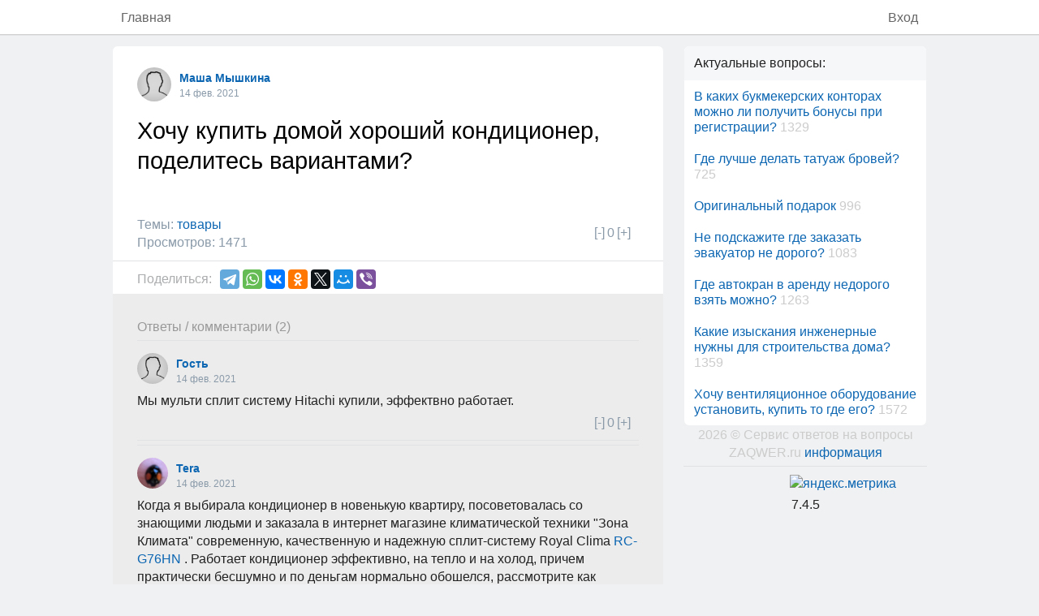

--- FILE ---
content_type: text/html; charset=utf-8
request_url: https://zaqwer.ru/question/1634
body_size: 5001
content:
<!DOCTYPE html>
<html lang="ru">
<head>
<meta http-equiv="content-type" content="text/html; charset=UTF-8" />
<meta name="viewport" content="width=device-width, maximum-scale=1.0, initial-scale=1.0">
<title>Хочу купить домой хороший кондиционер, поделитесь вариантами?</title>
<meta name="title" content="Хочу купить домой хороший кондиционер, поделитесь вариантами?" />
<meta name="description" content="Тема - Хочу купить домой хороший кондиционер, поделитесь вариантами?" />
<meta name="application-name" content="ZAQWER.ru" />
<link rel='canonical' href='https://zaqwer.ru/question/1634'>
<meta property="og:url" content="https://zaqwer.ru/question/1634" />
<meta property="og:site_name" content="zaqwer.ru" />
<meta property="og:type" content="website"/>
<meta property="og:title" content="Хочу купить домой хороший кондиционер, поделитесь вариантами?" />
<meta property="og:description" content="Тема - Хочу купить домой хороший кондиционер, поделитесь вариантами?" />
<meta name="twitter:description" content="Тема - Хочу купить домой хороший кондиционер, поделитесь вариантами?" />
<meta name="twitter:title" content="Хочу купить домой хороший кондиционер, поделитесь вариантами?" />
<meta name="twitter:card" content="summary_large_image" />
<meta name="twitter:site" content="@zaqwer_ru" />
<meta name="twitter:creator" content="@zaqwer" />
<meta name="twitter:image" content="https://zaqwer.ru/covers/c1/1/16341.jpg" />
<meta property="og:image" content="https://zaqwer.ru/covers/c1/1/16341.jpg" />
<meta property="og:image:width" content="1200" />
<meta property="og:image:height" content="630" />
<meta property="vk:image" content="https://zaqwer.ru/covers/c1/1/16341.jpg" />
<meta property="vk:image:width" content="1020"/>
<meta property="vk:image:height" content="630"/>
<meta property="fb:app_id" content="" />
<meta name="author" content="@zaqwer" />
<meta name="referrer" content="no-referrer-when-downgrade"/>
<meta name="mobile-web-app-capable" content="yes"/>
<link rel="image_src" href="https://zaqwer.ru/covers/c1/1/16341.jpg" />
<link rel="icon" href="/favicon.ico" />
<link rel="shortcut icon" href="/favicon.ico" />
<link rel="stylesheet" type="text/css" href="https://zaqwer.ru/template/style.css?v=540" />
<link rel="stylesheet" href="/libs/icomoon/mstyle.css?v=540" />
<script>window.yaContextCb=window.yaContextCb||[]</script>
<script src="https://yandex.ru/ads/system/context.js" async></script>
</head>
<body align="center">
<span id="informator"></span>
<style></style>
<script type="text/javascript">
var zaqwer={};
zaqwer.user={id:'',name:'',img:'',ip_h:'',time:'2026, 1, 20, 13, 21, 02',timestamp:1768904462};
zaqwer.params={host:'https://zaqwer.ru',version:540,title:'Хочу купить домой хороший кондиционер, поделитесь вариантами?',route:'question/1634',p1:'question',p2:'1634',p3:'',p4:'',p5:'',page:1,submitstr:''};
</script>

<header><div class="header_b"><div class="header_in"><div class="wrap wrap-header" align="left">
<a href="/">Главная</a>
<span style="float:right;">
<a rel="nofollow" href="/login" >Вход</a>
</span>
</div></div></div></header>

<script type="text/javascript" src="/libs/jquery-3.2.1.min.js"></script>
<script type="text/javascript" src="/libs/js.js?v=540"></script>
<div class="wrap wrap-content">
<content>
	<div class="imaster">
		<DIV align='center'><DIV class='wall'><DIV class="post frame" align="left" style="overflow:visible;"><span id="pid" pid="1634"></span><div class="post_header"><a href="https://zaqwer.ru/profile/1280"><span id="puid1634" puid="1280"></span><div class="post_ava" style="background-image:url('https://zaqwer.ru/res/none.png');"></div>Маша Мышкина</a><span class="info">14 фев. 2021</span></div><div class="post_title">Хочу купить домой хороший кондиционер, поделитесь вариантами?</div><div class="post_content"><div class="post_text"></a></b></u></i></del></strong></a><div class="post_res" align="center"></div></div></div><div class="post_footer" align="left"><div style="padding:10px; float:right;">
<noindex>
<a class="texticon likedn" id="r-likedn-link-1634" onclick="likeSubmit(2, 1634);return false;" title="Мне не нравится">[-]</a><span class='likecount gray'  id="r-like-count-1634">0</span><a class="texticon likeup" id="r-likeup-link-1634" onclick="likeSubmit(1, 1634);return false;" title="Мне нравится">[+]</a>
</noindex>
</div>
Темы: <a href="https://zaqwer.ru/topic/523">товары</a><br>Просмотров: 1471</div><hr> 
<DIV class="post_footer" align="left"><DIV class="post__text">
<span style="float:left; color:#acadaf; line-height:24px; margin-right:10px;">Поделиться:</span>
<script src="//yastatic.net/es5-shims/0.0.2/es5-shims.min.js"></script>
<script src="//yastatic.net/share2/share.js"></script>
<div class="ya-share2" data-services="telegram,whatsapp,facebook,vkontakte,odnoklassniki,twitter,moimir,viber"></div>
</DIV></DIV>



<DIV class=''>
<!-- Yandex.RTB R-A-1979965-1 --><div id="yandex_rtb_R-A-1979965-1"></div><script>window.yaContextCb.push(()=>{Ya.Context.AdvManager.render({    renderTo: "yandex_rtb_R-A-1979965-1", blockId: "R-A-1979965-1"})})</script><DIV class="comments" id="comments" align="left"><DIV class="c-count">Ответы / комментарии (2)</DIV><span id="c-list"></span><hr>
<DIV class="comment" align="left"><div class="comment_topic"><a href="https://zaqwer.ru"><span id="cuid5373" cuid="0"></span><div class="comment_ava" style="background-image:url('https://zaqwer.ru/res/none.png');" title="Гость"></div>Гость</a><span class="info">14 фев. 2021</span></div><div class="comment_content">Мы мульти сплит систему Hitachi купили, эффектвно работает.<div class="comment_res" align="center"></div><div style="padding:5px 10px 10px 10px; float:right;">
<noindex>
<a class="texticon likedn" id="c-likedn-link-5373" onclick="likeSubmit(12, 5373);return false;" title="Мне не нравится">[-]</a><span class='likecount gray'  id="c-like-count-5373">0</span><a class="texticon likeup" id="c-likeup-link-5373" onclick="likeSubmit(11, 5373);return false;" title="Мне нравится">[+]</a>
</noindex>
</div>
</div></DIV><hr><hr>
<DIV class="comment" align="left"><div class="comment_topic"><a href="https://zaqwer.ru/profile/1279"><span id="cuid5374" cuid="1279"></span><div class="comment_ava" style="background-image:url('https://zaqwer.ru/res/a0/a079f8f8.jpg');" title="Tera"></div>Tera</a><span class="info">14 фев. 2021</span></div><div class="comment_content">Когда я выбирала кондиционер в новенькую квартиру, посоветовалась со знающими людьми и заказала в интернет магазине климатической техники "Зона Климата" современную, качественную и надежную сплит-систему Royal Clima <a href="https://klimatzone.ru/products/royal-clima-rc-g76hn">RC-G76HN</a> . Работает кондиционер эффективно, на тепло и на холод, причем практически бесшумно и по деньгам нормально обошелся, рассмотрите как вариант.<div class="comment_res" align="center"></div><div style="padding:5px 10px 10px 10px; float:right;">
<noindex>
<a class="texticon likedn" id="c-likedn-link-5374" onclick="likeSubmit(12, 5374);return false;" title="Мне не нравится">[-]</a><span class='likecount gray'  id="c-like-count-5374">0</span><a class="texticon likeup" id="c-likeup-link-5374" onclick="likeSubmit(11, 5374);return false;" title="Мне нравится">[+]</a>
</noindex>
</div>
</div></DIV><hr><span id='c-add'></span><br><div align="left;">    	<form name="comment" method="post" class="addform">
			<input type="hidden" id="parentrecid" value="1634">
			<input type="hidden" id="parentcomid" value="">
			<input type="hidden" id="userid" value="">
			<input type="hidden" id="username" value="Гость">
			<input type="hidden" id="userphoto" value="none.png">
			<div id='c-addmess'></div>
			<textarea id="comtext" name="comtext" onMouseOver="setClass(this.id,'is-actionable');" onMouseOut="setClass(this.id,'');" rows="8" placeholder="Ответ длиной не менее 80 символов..."></textarea>

      <div class="frame infoalert">
						1 плюс 19 <sup class="red">*</sup>&nbsp;
			<input type="hidden" name="aaa" value="1">
			<input type="hidden" name="bbb" value="19">
			<input type="text" id="proverka" name="proverka" size="12" onMouseOver="setClass(this.id,'is-actionable');" onMouseOut="setClass(this.id,'');"  style="width:70px; margin:0;" autocomplete="off"> (введите проверочное число для гостей)
			</div>
			<div class="frame infoalert">Вы сейчас не авторизованы и добавляете комментарий как Гость, вы не сможете редактировать ваш комментарий, получать ответы, а также добавить к ответу изображение. <a href="https://zaqwer.ru/login">Авторизуйтесь</a>, чтобы написать комментарий от своего имени.</div>
    	<br><a class="xbutton" onclick="sendComment();">Отправить</a>
			</form>
			</div></DIV><script type="text/javascript">
$(function(){
	$('input[name="proverka"]').keypress(function (event) {
		if(event.which=='13') event.preventDefault();//ИГНОРИРУЕМ НАЖАТИЕ ЕНТЕРА В ПОЛЯХ ВВОДА
	});
	$("#comtext").keydown(function() {
		ge('c-addmess').innerHTML = "";
	});
});
</script>
</DIV>

<DIV class="post_footer" align="left">
<BR>
<span style="float:left; color:#acadaf; line-height:24px; margin-right:10px;">Поделиться:</span>
<!--<script src="https://yastatic.net/share2/share.js"></script>-->
<div class="ya-share2" data-curtain data-limit="5" data-services="telegram,whatsapp,facebook,vkontakte,odnoklassniki,twitter,moimir,skype"></div>
<BR>
</DIV>



</DIV>


</DIV>
</DIV>	</div>

	<div class="islave">
						<style>.frame__content{color: #ccc;}</style>
<div class="frame" align="left">
<div class="frame__header">Актуальные вопросы:</div>
<div class="frame__content" style="padding:10px 12px; line-height:1.2;"><a href="/question/227">В каких букмекерских конторах можно ли получить бонусы при регистрации?</a> 1329</div><div class="frame__content" style="padding:10px 12px; line-height:1.2;"><a href="/question/184">Где лучше делать татуаж бровей?</a> 725</div><div class="frame__content" style="padding:10px 12px; line-height:1.2;"><a href="/question/3219">Оригинальный подарок</a> 996</div><div class="frame__content" style="padding:10px 12px; line-height:1.2;"><a href="/question/3210">Не подскажите где заказать эвакуатор не дорого?</a> 1083</div><div class="frame__content" style="padding:10px 12px; line-height:1.2;"><a href="/question/2380">Где автокран в аренду недорого взять можно?</a> 1263</div><div class="frame__content" style="padding:10px 12px; line-height:1.2;"><a href="/question/2532">Какие изыскания инженерные нужны для строительства дома?</a> 1359</div><div class="frame__content" style="padding:10px 12px; line-height:1.2;"><a href="/question/941">Хочу вентиляционное оборудование установить, купить то где его?</a> 1572</div></div>

		<div style="width:100%; overflow:hidden;" class="">
						</div>

		<div class="about">
    <span class='mobile-hidden'>2026 &copy; Сервис ответов на вопросы ZAQWER.ru</span>
		<a href="/about">информация</a>
		</div>

		<hr>

		<div class="counts">
                <noindex>

<!--LiveInternet counter--><script type="text/javascript">
document.write("<a href='//www.liveinternet.ru/click' "+
"target=_blank><img src='//counter.yadro.ru/hit?t16.2;r"+
escape(document.referrer)+((typeof(screen)=="undefined")?"":
";s"+screen.width+"*"+screen.height+"*"+(screen.colorDepth?
screen.colorDepth:screen.pixelDepth))+";u"+escape(document.URL)+
";"+Math.random()+
"' alt='' title='LiveInternet: показано число просмотров за 24"+
" часа, посетителей за 24 часа и за сегодн¤' "+
"border='0' width='88' height='31'><\/a>")
</script><!--/LiveInternet-->


<!-- Yandex.Metrika informer -->
<a href="https://metrika.yandex.ru/stat/?id=44951317&amp;from=informer"
target="_blank" rel="nofollow"><img src="https://informer.yandex.ru/informer/44951317/3_0_EFEFEFFF_EFEFEFFF_0_pageviews"
style="width:88px; height:31px; border:0;" alt="яндекс.метрика" title="яндекс.метрика: данные за сегодн¤ (просмотры, визиты и уникальные посетители)" /></a>
<!-- /Yandex.Metrika informer -->

<!-- Yandex.Metrika counter -->
<script type="text/javascript">
    (function (d, w, c) {
        (w[c] = w[c] || []).push(function() {
            try {
                w.yaCounter44951317 = new Ya.Metrika({
                    id:44951317,
                    clickmap:true,
                    trackLinks:true,
                    accurateTrackBounce:true,
                    webvisor:true
                });
            } catch(e) { }
        });

        var n = d.getElementsByTagName("script")[0],
            s = d.createElement("script"),
            f = function () { n.parentNode.insertBefore(s, n); };
        s.type = "text/javascript";
        s.async = true;
        s.src = "https://mc.yandex.ru/metrika/watch.js";

        if (w.opera == "[object Opera]") {
            d.addEventListener("DOMContentLoaded", f, false);
        } else { f(); }
    })(document, window, "yandex_metrika_callbacks");
</script>
<noscript><div><img src="https://mc.yandex.ru/watch/44951317" style="position:absolute; left:-9999px;" alt="" /></div></noscript>
<!-- /Yandex.Metrika counter -->

<BR>
7.4.5</noindex>        </div>
	</div>
</content>
</div>
<hr>
<footer></footer>
<!--[if lt IE 8]><!-->
<link rel="stylesheet" href="/libs/icomoon/ie7/ie7.css">
<!--<![endif]-->
<div id="backtotop" title="Наверх" style="display:none;"><i class="icon-arrow-up"></i></div>
<script type="text/javascript" src="/libs/ajaxupload.3.5.js"></script>
<div id="zcontainer"></div>
</body>
</html>
<div>0.09453 сек.</div>

--- FILE ---
content_type: text/css
request_url: https://zaqwer.ru/template/style.css?v=540
body_size: 6271
content:
@charset "utf-8";


.obertka {
   width: 100%;
   padding: 8px 15px;
   display: block;
   background: #fff;
   border-bottom: 1px solid #f0f1f2;
   font-size: 14px;
}

.xbutton{width:auto; margin:0; padding:8px 12px 5px 12px; display:inline-block; background-color:#63ad1b; -webkit-font-smoothing:antialiased; justify-content:center; text-align:center; text-shadow:none; vertical-align:middle; text-decoration:none; white-space:nowrap; color:#fff; font-size:0.9em; line-height:1; font-weight:600; font-family:tahoma,sans-serif; border:1px solid #5d9a21; -webkit-border-radius:3px;-moz-border-radius:3px;-khtml-border-radius:3px;-ms-border-radius:3px;border-radius:3px; cursor:pointer;
transition: 200ms cubic-bezier(.08,.52,.52,1) background-color, 200ms cubic-bezier(.08,.52,.52,1) box-shadow, 200ms cubic-bezier(.08,.52,.52,1) transform;}
.xbutton:hover{background-color:#66bc12; color:#fff; border:1px solid #5d9a21; -webkit-border-radius:4px;-moz-border-radius:4px;-khtml-border-radius:4px;-ms-border-radius:4px;border-radius:4px; text-decoration:none;}

.ybutton{width:auto; margin:0; padding:7px 8px 4px 12px; display:inline-block; background-color:#f6f7f9; -webkit-font-smoothing:antialiased; justify-content:center; text-align:center; text-shadow:none; vertical-align:middle; text-decoration:none; white-space:nowrap; color:#4b4f56; font-size:0.9em; line-height:1; font-weight:600; font-family:tahoma,sans-serif; border:1px solid #ced0d4; -webkit-border-radius:3px;-moz-border-radius:3px;-khtml-border-radius:3px;-ms-border-radius:3px;border-radius:3px; cursor:pointer;
transition: 200ms cubic-bezier(.08,.52,.52,1) background-color, 200ms cubic-bezier(.08,.52,.52,1) box-shadow, 200ms cubic-bezier(.08,.52,.52,1) transform;}
.ybutton:hover{background-color:#dadee1; border:1px solid #5d9a21; color:#4b4f56; -webkit-border-radius:4px;-moz-border-radius:4px;-khtml-border-radius:4px;-ms-border-radius:4px;border-radius:4px; text-decoration:none;}



/* Списки */
.listing{padding:11px 0px 11px 0px; background-color:#fff; font-size:13px;}
.listing .column{padding:3px 0; display:block;}
.listing .column .pad{margin:0 12px; background-image:url(img/point.png); background-repeat:repeat-x; background-position:0 12px; display:block;}
.listing .column .key{margin-right:30px; padding-right:5px; display:block;}
.listing .column .key span{background-color:#fff; padding:0 3px 0 0;}
.listing .column .value{background-color:#fff; color:#8a9aa9; float:right; padding-left:5px;     font-size:0.95em; display:block;}

.menu a:hover, .menu a:hover .key span, .menu a:hover .value{background-color:#f0f2f5; text-decoration:none; color:#0c66b2;}
.menu .hl{border-left:2px solid #0c66b2;}
.menu .hl, .menu .hl .key span, .menu .hl .value{background-color:#f0f2f5;}


.menusort{}
.menusort a{margin-right:7px; display:inline-block; text-decoration:none;}
.menusort a:hover,.menusort .selected,.menusort .hl{color:#66bc12; text-decoration:none;}

.menutab{width:100%; border-bottom:2px solid #e5e6e8; height:32px;}
.menutab a{margin-right:5px; padding:5px 12px; display:inline-block; border-bottom:2px solid transparent; text-decoration:none; height:32px;}
.menutab a:hover,.menutab .selected,.menutab .hl{color:#66bc12; border-bottom:2px solid #66bc12; text-decoration:none;}

.menupages{}
.menupages .nopage{margin:0 2px; padding:2px 6px; color:#bbbbbb;}
.menupages .gotopage{margin:0 2px; padding:2px 6px;}
.menupages .nopagebig{margin:0 6px; font-size:150%; line-height:1; color:#bbbbbb;}

/* RECORDS */
.rsnoModBG{background-color: #fff7f7 !important;}
.rstoModBG{background-color: #f5fffd !important;}
.csnoModBG{background-color: #fff7f7 !important;
	/* IE 8 */
	-ms-filter: "progid:DXImageTransform.Microsoft.Alpha(Opacity=70)";
  /* IE 5-7 */
  filter: alpha(opacity=70);
  /* Netscape */
  -moz-opacity: 0.7;
  /* Safari 1.x */
  -khtml-opacity: 0.7;
  /* Good browsers */
  opacity: 0.7;
}

.wall{text-align:left; min-height:400px;}


.question{word-wrap:break-word;}
.question .topic{padding:7px 12px 0; color:#8a9aa9;}
.question .topic hr{margin-top:7px;}
.question .ava{display:block; float:left; margin:12px 0 0 12px; overflow:hidden; background-size:cover; background-color:#666; background-repeat:no-repeat; -webkit-user-select:none; width:42px; height:42px;-webkit-border-radius:50%; -moz-border-radius:50%; -ms-border-radius:50%; -o-border-radius:50%; border-radius:50%;}
.question .content{padding:12px 10px 0 0; margin-left:64px;}
.question .title{padding:0 0 4px; line-height:20px;}
.question .title a{font-size:1.1em;}
.question .title i{color:#8a9aa9; float:right; margin-left:5px; font-size:1.1em;}
.question .info{padding:0 0 12px; font-size:0.9em; line-height:18px;}
.question .info, .question .info a{color:#8a9aa9;}
.question .info a:hover{color:#F90;}
.question .info span{display:inline-block;}
.question .footer {padding: 0px 12px 12px; color: #8a9aa9;}


.post{word-wrap:break-word;}
.post_topic{padding:7px 12px 0; color:#8a9aa9;}
.post_topic hr{margin-top: 7px;}
.post_header{padding:14px 12px 0; margin-left:52px; min-height:54px; }
.post_header a{font-weight:bold; font-size:14px; line-height:22px;}
.post_header .info{display:block; color:#8a9aa9; font-size:12px; line-height:16px;}
.post_ava {display:block; float:left; margin:-2px 0 0 -52px; overflow:hidden; background-size:cover; background-color:#666; background-repeat:no-repeat; -webkit-user-select:none; width:42px; height:42px;-webkit-border-radius:50%; -moz-border-radius:50%; -ms-border-radius:50%; -o-border-radius:50%; border-radius:50%;}
.post_anon{padding:10px 10px 0; line-height:20px;}
.post_anon small{margin-left:12px;}
.post_content{padding:0 12px 10px 12px;}
.post h1{padding:0; margin:0 0 2px 0; text-align:left;}
.post_title{padding:8px 10px 15px; margin-top:12px; color:#000; font-size:1.4em; line-height:1.3;}
.post_text {cursor:pointer;}
.post_res {margin:0 -12px;}
.post_img{display:inline-block; max-width:100%; vertical-align:top; position:relative; margin:5px 0 0; overflow:hidden;}
.post_img img{width:auto; height:auto; max-width:100%; max-height:800px; vertical-align:middle;}
.post_footer {padding:5px 12px 6px; color:#8a9aa9;}
.post_footer .cell{margin-right:15px;}

.likecount{padding:0 3px;}
.texticon{ font-family:Verdana, Geneva, sans-serif; color:#8a9aa9;}
a.texticon{ text-decoration:none;}
a:hover.texticon{ text-decoration:none; color:initial;}
a:hover.likeup{color:#33d800;}
a:hover.likedn{color:#F00;}



/* COMMENTS */
.comments{width:100%; padding:12px; background-color:#ececec;}
.c-count{color:#999;}
.c-add{}

.comment{width:auto; position:relative; padding:10px 0px 5px 0px;}
.comment_topic{width:auto; position:relative; padding-top:2px; margin-bottom:10px; margin-left:48px; height:38px;}
.comment_topic a{font-weight:bold; font-size:14px; line-height:20px;}
.comment_topic .info{display:block; color:#8a9aa9; font-size:12px; line-height:16px;}
.comment_ava{display:block; float:left; margin:-2px 0 0 -48px; overflow:hidden; background-size:cover; background-color:#666; background-repeat:no-repeat; -webkit-user-select:none; width:38px; height:38px; -webkit-border-radius:50%; -moz-border-radius:50%; -ms-border-radius:50%; -o-border-radius:50%; border-radius:50%;}
.comment_edit{width:auto; position: absolute; right:0px; top:0px; font-size:11px; color:#aaa; padding:1px; opacity:0; filter: alpha(opacity=0);}
.comment_edit a{font-size:11px; color:#999; font-weight: normal; text-decoration:none;}
.comment_edit a:hover{text-decoration:underline;}
.comment textarea{width:95%; padding:5px 7px 3px 7px; height:100px; margin:1px 0; font-size:13px; line-height:19px; resize:vertical;}
.comment_content {width:auto; word-wrap:break-word; padding:0px;}
.comment_content h2, .comment_content h3{display:inline-block;}
.comment_res {margin:0 -12px;}
.comment_img{display:inline-block; max-width:100%; vertical-align:top; position:relative; margin:5px 0 0; overflow:hidden;}
.comment_img img{width:auto; height:auto; max-width:100%; max-height:800px; vertical-align:middle;}
.comment_like a:hover{text-decoration:none;}
.addform .post_img {margin:0 0 5px;}

/*Панель действий*/
.c-block .c-panel{height:23px;padding-top:0px;margin-top:1px; font:11px/21px sans-serif;position:relative;}
.c-block .c-panel A{ padding:1px 0px; border-bottom:1px dashed #ddd; text-decoration:none; font:11px/21px sans-serif; color:#888; cursor:pointer;}
.c-block .c-panel A:hover{ border-bottom:1px solid #ccc; text-decoration:none; color:#777;}
.c-block .c-panel A:active {color:#666; text-decoration:none;}
.c-block .c-panel A:link {color:#999; text-decoration:none;}
.c-block .c-panel A:visited {color:#999; text-decoration:none;}
	.c-block .c-panel .c-time{color:#aaa; margin-right:12px;}
	.c-block .c-panel .right{ float:right;}
	.c-block .c-panel .right A,	.c-panel .right A:hover{ text-decoration:none; border:none;}
	.c-block .c-panel .right	.c-like{ width:auto; float:right; padding:1px; border:none;}
	.c-block .c-panel .right	.c-like i{font-size:13px;}
	.c-block .c-panel .right	.c-like-count{margin-left:3px; font-weight:bold;}

/*Панель кнопок*/
.p_f{width:100%; height:auto; padding:0; margin:0; line-height:80%;}
.p_ff{display:inline-block; width:auto; margin-right:5px; background:#f1f2f3;}
.p_ff span{width:auto; height:26px; margin-right:3px; float:left;}
.knopka{padding:0 10px; display:inline-block; margin:1px 2px 1px 0; color:#000; -webkit-border-radius:3px; -moz-border-radius:3px; -khtml-border-radius:3px; -ms-border-radius:3px; border-radius:3px;
border:1px solid #e8e8e7; cursor:pointer; text-decoration:none; height:26px; line-height:26px; min-width:26px; text-align:center; font-size:97%; background:#f5f5f5; background-image:-webkit-linear-gradient(-90deg,#F5F5F5 0,#E3E3E3 100%); background-image:linear-gradient(-180deg,#F5F5F5 0,#E3E3E3 100%);}
.knopka:hover{background:#b7df2d; text-decoration:none; background: #f9ffea;}
.knopka:active{background:#e3e3e3;background:-webkit-linear-gradient(top,rgba(227,227,227,1) 0,rgba(245,245,245,1) 100%);background:linear-gradient(to bottom,rgba(227,227,227,1) 0,rgba(245,245,245,1) 100%);}

.htmlpreviewbox{width:100%; word-wrap:wrap; padding:4px; margin:-6px 0 5px 0; min-height:20px; max-height:500px; overflow:auto; background:#fcfcfc; font-size:95%; border:1px solid #e2e3e4;}


.quotebox, .graybox, .redbox, .greenbox, .bluebox, .brownbox, .goldbox {display:inline-block; padding:5px 5px 5px 12px;}
.quotebox{background: #f3f3f3; border-left:3px solid #C3E48B; margin-left:12px;} .quotebox:hover{border:1px 2px 1px 1px solid #C3E48B;}
.graybox{background:#f6f7f9; border:1px solid #e8ebec;} .graybox:hover{border:1px solid #d3d7d8;} .graybox hr{border-color:#d3d7d8;}
.redbox{background:#ffefef; border:1px solid #ffe0e0;} .redbox:hover{border:1px solid #ffc7c7;} .redbox hr{border-color:#ffc7c7;}
.greenbox{background:#eaf7d9; border:1px solid #e1f1cd;} .greenbox:hover{border:1px solid #c1de91;} .greenbox hr{border-color:#c1de91;}
.bluebox{background:#e2f0f7; border:1px solid #d0ebf5;} .bluebox:hover{border:1px solid #98d8ef;} .bluebox hr{border-color:#98d8ef;}
.brownbox{background:#f7f0d9; border:1px solid #efe7ce;} .brownbox:hover{border:1px solid #e2d6b1;} .brownbox hr{border-color:#e2d6b1;}
.goldbox{background:#f3e8bf; border:1px solid #efe7ce;} .goldbox:hover{border:1px solid #e2d6b1;} .goldbox hr{border-color:#e2d6b1;}

.red{color:#F00;}
.blue{color:#2870C2;}
.green{color:#5DB639;}
.gray{color:#8a9aa9;}
.purple{color:#CC2ED0;}
.linkstyle{color:#16578D; text-decoration:underline;}
.mark{background-color:#ffffa1; -webkit-box-shadow:0 5px 0 #ffffa1, 0 -1px 0 #ffffa1; box-shadow:0 5px 0 #ffffa1, 0 -1px 0 #ffffa1;}








/*Frame*/
.pall{padding:12px;}
.ptop{padding:12px 12px 7px;}
.pbot{padding:7px 12px 10px;}
.ppost{padding:12px;}

.frame {position:relative; margin:12px 0 0; background:#fff; border-bottom:1px solid #d7d8db; overflow:hidden; word-wrap:break-word;
   /*-webkit-border-radius:3px; -moz-border-radius:3px; -ms-border-radius:3px; -o-border-radius:3px; border-radius:3px;*/
   -webkit-border-radius:15px; -moz-border-radius:15px; -khtml-border-radius:15px; -ms-border-radius:15px; border-radius:15px; 
   /*-webkit-box-shadow:0 1px 0 0 #d7d8db, 0 0 0 1px #e3e4e8; -moz-box-shadow:0 1px 0 0 #d7d8db, 0 0 0 1px #e3e4e8;
   box-shadow:0 1px 0 0 #d7d8db, 0 0 0 1px #e3e4e8;*/
}
.frame h1{padding:0; margin:0 0 2px 0; text-align:left;}
.frame__header {padding:10px 12px 10px; background-color:#f6f7f9;}
.frame__header hr{margin:0;}
.frame__content{padding:12px;}
.frame__footer {padding:6px 12px 6px; background-color:#f6f7f9; border-top:1px solid #e1e2e3;}


/* Info block */
.infoalert{padding:11px 12px; display:table; font-family:sans-serif;  background:#F8FBF4; border:1px solid transparent;
   background: rgb(248,251,244);
   background: linear-gradient(170deg, rgba(248,251,244,1) 0%, rgba(248,251,244,1) 35%, rgba(236,242,227,1) 100%);
}
.infoalert:hover{border:1px solid #C3E48B;}



/* ELEMENTS */
body {
    position:relative; min-height:100%; margin:0 auto; padding:44px 0 0;
    background-color:#f0f1f2; /*background:url(img/bgebay.jpg) center top repeat #f8f8f8;*/
    color:#222; font-size:1em; line-height:1.4; font-family:sans-serif; font-weight:400; direction:ltr;
    -ms-text-size-adjust: 100%; -webkit-text-size-adjust: 100%;
	-webkit-font-smoothing:subpixel-antialiased; -moz-osx-font-smoothing:auto;
	-moz-transition:all 0.3s ease-in-out 0s; -webkit-transition:all 0.3s ease-in-out 0s; -o-transition:all 0.3s ease-in-out 0s; transition:all 0.3s ease-in-out 0s;
	/*Запрет подсветки кликов на телефоне*/
	-webkit-tap-highlight-color: rgba(0,0,0,0); -webkit-focus-ring-color: rgba(0,0,0,0); outline: none;
	/* BlockWidth = Padding + Width */
	-webkit-box-sizing:border-box; -moz-box-sizing:border-box; box-sizing:border-box;
}
* {
	/* BlockWidth = Padding + Width */
	-webkit-box-sizing:inherit; -moz-box-sizing:inherit; box-sizing:inherit;
}
table {margin:0; padding:0; border-collapse:collapse;}
td {margin:0; padding:0;}
div {margin:0; padding:0; display:block;}
hr {margin:5px 0; padding:0; height:0; clear:both; border:none; border-top:1px solid #e1e2e3;}
.hidden, .invisible {visibility: hidden;}
iframe, img, object {vertical-align: middle;}
img {-ms-interpolation-mode: bicubic;}
img {border:0;}
figure, form {margin:0;}

/*a, h1, h2, button {
	-webkit-transition: all 0.3s ease-in-out; transition: all 0.3s ease-in-out;
    outline: 0 none;
}*/

a{color:#0c729f; color:#0c66b2; text-decoration:none; cursor:pointer;}
a:hover {color:#66bc12; text-decoration:underline;}
h1,h2,h3,h4,h5,h6{line-height:1.2; text-align:left; color:#000; font-weight:600;}
h1{font-size:130%; margin:10px 0;}
h2{font-size:120%; margin:9px 0;}
h3{font-size:100%; margin:8px 0; color:#af8648;}
h4,h5,h6{font-size:100%; margin:5px 0;}
ul,li{margin:0; padding:0; list-style-position:inside;}
img{border:none;}
small{color:#8a9aa9;}


/* BLOCKs */
.fl_n{float:none;} .fl_l{float:left;} .fl_r{float:right;} .ta_l{text-align:left;} .ta_r{text-align:right;}
.w90{width:90%;} .w100{width:100%;}
.p0{padding:0px !important;} .p1{padding:1px !important;} .p2{padding:2px !important;} .p3{padding:3px !important;} .p4{padding:4px !important;} .p5{padding:5px !important;} .p6{padding:6px;} .p7{padding:7px;} .p8{padding:8px;} .p9{padding:9px;} .p10{padding:10px;} .p11{padding:11px;} .p12{padding:12px;} .p13{padding:13px;} .p14{padding:14px;} .p15{padding:15px;}

/*FORMS*/
#responsemessage, #c-addmess{color:#F00; font-size:12px; font-weight:bold; width:100%; padding:10px;}
input,textarea,select{max-width:660px; font-family:inherit; font-size:inherit; background-color:#f0f1f2; border:1px solid #e2e3e4; margin-bottom:5px; -webkit-border-radius:2px; -moz-border-radius:2px; -ms-border-radius:2px; -o-border-radius:2px; border-radius:2px;}
input,textarea{width:100%;}
input,textarea{padding:4px 4px;}
textarea{min-height:58px; vertical-align:top;}
select{width:auto; padding:3px 1px;}
select option {color:#000;}
select option:first-child{color:#b4bec7;}
input:focus,select:focus,textarea:focus,button:focus {background-color:#fff; outline:none;}
span.myRadio input {font-size:14px; line-height:18px; padding:3px 5px 3px 5px; border:none; width:auto; height:auto;}

::-webkit-input-placeholder { /* WebKit, Blink, Edge */
    color:#b4bec7;
}
:-moz-placeholder { /* Mozilla Firefox 4 to 18 */
   color:#b4bec7;
   opacity:1;
}
::-moz-placeholder { /* Mozilla Firefox 19+ */
   color:#b4bec7;
   opacity:1;
}
:-ms-input-placeholder { /* Internet Explorer 10-11 */
   color:#b4bec7;
}
::-ms-input-placeholder { /* Microsoft Edge */
   color:#b4bec7;
}

/*.formstables{color:#777; width:100%;}
.formstables A{text-decoration:underline; cursor:pointer;}
.menutagslisttd A{font-size:0.8em; line-height:1.2;}
.formstables td{padding:3px 5px 3px 5px;}
.formstables input  {padding:3px 5px 3px 5px; border:1px solid #bbb; width:200px; height:26px;}
.formstables select {padding:3px 5px 3px 5px; border:1px solid #bbb; width:auto; height:26px;}
.formstables textarea{padding:3px 5px 3px 5px; border:1px solid #bbb; width:300px;}
hr{margin:2px 0; padding:0;}
.lh26{ line-height:26px;}
span.myPsevdo input{padding:3px 5px 3px 5px; border:1px solid #bbb; width:300px;}
span.myRadio input {padding:3px 5px 3px 5px; border:none; width:auto; height:auto;}
span.mySubmit input{padding:4px 10px 5px 10px; border:none;}
*/

/*img-del icon*/
.r-edit{width:auto; position: absolute; right:0px; top:0px; font-size:11px; color:#aaa; padding:1px; opacity:0; filter: alpha(opacity=0);}
.r-edit a{font-size:11px; color:#999; font-weight: normal; text-decoration:none;}
.r-edit a:hover{text-decoration:underline;}
.img-del{background-color:#444; opacity:1 !important; filter: alpha(opacity=100) !important; width:18px; height:18px; padding:1px; margin-left:1px;}

/*КНОПКИ*/
.icon{width:16px;height:17px;display:inline-block;margin-left555:5px;cursor:pointer; background-image:url(img/iconset01.png); background-repeat:no-repeat;}
.i-warning{background-position:-2px -20px;}
.i-warning-over{background-position:-25px -20px;}
.i-edit{background-position:-2px -1px;}
.i-edit-over{background-position:-25px -1px;}
.i-favo{background-position:-2px -60px;}
.i-favo-over{background-position:-25px -60px;}
.i-favo-ok{background-position:-48px -60px;}
.i-smilestamp {	background-position:-8px -97px;	top:-15px; 	left:345px;	width:50px;	height:49px;position:absolute;}
.i-starstamp{	background-position:-8px -156px;	top:-10px;	left:382px;	width:50px;	height:49px;position:absolute;}
.i-nextButton {	background-position:-8px -400px;		width:50px;	height:49px;}/*непоймана*/
.i-nextButtonHover{	background-position:-55px -400px;	width:50px;	height:49px;}/*непоймана*/


/* Profile */
.profile_container{position:relative; width:100%; z-index:1;}
.profile_avatar_fantic{position:absolute; left:12px; top:-85px; /*left:50%; margin-left:-58px;*/}
.profile_avatar_fantic.animate {-webkit-animation:grow .5s cubic-bezier(.23,1,.32,1); animation:grow .5s cubic-bezier(.23,1,.32,1);}
.profile_avatar {position: relative;	width:116px; height:116px; display:block; background-size:cover; background-color:#fafafa; background-repeat:no-repeat; -webkit-user-select:none; border:4px solid #f6f7f9; -webkit-border-radius:7px; -moz-border-radius:7px; -ms-border-radius:7px; -o-border-radius:7px; border-radius:7px;/* box-shadow:0 1px 0 0 #d7d8db, 0 0 0 1px #e3e4e8;*/}
.blog_title{position:relative; font-size:1.32em; font-weight:400; word-wrap:break-word; padding:30px 0 0; color:#000; margin:0;}
.blog_title a{color:#000; text-decoration:none;}
.user_alias{color:#8a9aa9; display:block;}
.user_alias a{color:#8a9aa9;}
#user_time{color:#d8dbde; position:absolute; right:12px; top:11px;}
#user_time a{color:#8a9aa9;}
.profile_info{padding:28px 2px 0px; z-index:3;}




/*ALL*/
#informator{display:block; position:fixed; top:0; left:0; z-index:10000; color:#F00;}
#backtotop{display:none; position:fixed; bottom:20px; right:20px; color:#555; font-size:30px; line-height:30px; background-color:#fff; padding:8px 13px 4px; cursor:pointer; -webkit-border-radius:2px; -moz-border-radius:2px; -ms-border-radius:2px; -o-border-radius:2px; border-radius:2px; -webkit-box-shadow:0 0 10px #ddd; box-shadow:0 0 10px #ddd; z-index:10000;}
#backtotop.shown{display:block;}

#zcontainer{position:fixed; top:0; right:0; bottom:0; left:0; z-index:3000; background-color:rgba(85, 85, 85, 0.85); cursor:pointer; text-align:center; -ms-user-select:none; -moz-user-select:none; -khtml-user-select:none; -webkit-user-select:none; user-select:none; display:none;}
#zcontainer img{max-width:100%; max-height:100%; vertical-align:middle;}
#zcontainer .child {display:inline-block; vertical-align:middle;}
#zcontainer .helper {display:inline-block; vertical-align:middle; height:100%; width:0px;}




/* PAGE */
header{position:fixed; top:0; left:0; right:0; height:44px; z-index:1000; border-bottom:1px solid rgba(0,0,0,0.05);}
header a{display:inline-block; height:42px; color:#666; padding:11px 2px; transition: all .15s ease-in-out;}
header a:hover{border-bottom:3px solid #66bc12; text-decoration:none;}
header a i{padding:0 7px; font-size:140%; vertical-align:middle;}
.header_b{height:43px; border-bottom:1px solid rgba(0,0,0,0.13);}
.header_in{height:42px; background-color:#fff;}
header .hl{border-bottom:3px solid #666;}

content{}
content:before{content:" "; display:table; clear:both;}
content:after {content:" "; display:table; clear:both;}

footer{padding:12px;}
footer a{margin:0 3px;}


/* PAGE BLOCKs */
.themes{color:#ccc; padding:5px 3px;}
.themes a{padding:0 5px; line-height:160%;}
.about {color:#ccc;}





/* ADAPTIVE */
.wrap{width:auto; min-width:300px; margin:0 auto; position:relative;}
.wrap-header{padding:0 10px;}
.wrap-content{padding:0;}
.message{padding:5px;}
.imaster{float:left; width:100%; vertical-align:top; margin-bottom:12px;}
.islave{float:left; width:100%; vertical-align:top; margin-bottom:12px;}

@media only screen and (max-width: 620px) {
.imh{display:none;}/*i-mobile-hidden*/
}
@media only screen and (max-width: 920px) {
.iph{display:none;}/*i-pad-hidden*/
.mobile-hidden{display:none;}
}

@media only screen and (min-width:621px) {
header a{padding:11px;}
.wrap{max-width:610px;}
.wrap-content{padding:0 10px;}
#zcontainer img{border:10px solid transparent;}
.frame {border:none; border:1px solid #f0f1f2;
   /*-webkit-border-radius:5px; -moz-border-radius:5px; -khtml-border-radius:5px; -ms-border-radius:5px; border-radius:5px; 
   -webkit-box-shadow:0 1px 0 0 #d7d8db, 0 0 0 1px #e3e4e8; -moz-box-shadow:0 1px 0 0 #d7d8db, 0 0 0 1px #e3e4e8;
   box-shadow:0 1px 0 0 #d7d8db, 0 0 0 1px #e3e4e8;*/
}
.frame {-webkit-border-radius:7px; -moz-border-radius:7px; -ms-border-radius:7px; -o-border-radius:7px; border-radius:7px;}
.post_res,.comment_res{margin:0;}
.post_img,.comment_img{max-height:526px;}
.post_img img,.comment_img img{max-width:100%; max-height:526px;}
.xbutton{padding:6px 12px;}.ybutton{padding:5px 12px;}
.post_title{font-size:1.6em;}
}

@media only screen and (min-width:921px) {
.wrap{margin:0 auto; max-width:863px;}
.imaster{float:left; width:530px; min-height:600px;}
.islave{float:right; width:300px;}
.wall{min-height:700px;}
}

@media only screen and (min-width:1101px) {
.wrap{margin:0 auto; max-width:923px;}
.imaster{float:left; width:590px; min-height:600px;}
.islave{float:right; width:300px;}
.wall{min-height:700px;}
.question{padding:3px 18px;}
.ppost{padding:28px 30px;}
.post_topic{padding:7px 30px 0;}
.post_header{padding:28px 30px 0;}
.post_anon{padding:28px 30px 0;}
.post_content{padding:0 30px 10px;}
.post_title{padding:8px 30px 24px; font-size:1.8em;}
.post_res {margin:10px 0px;}
.post_footer {padding:5px 30px 6px;}
.comments{padding:30px;}
}

@media only screen and (min-width:1201px) {
.wrap{margin:0 auto; max-width:1024px;}
.imaster{float:left; width:680px; min-height:600px;}
.islave{float:right; width:300px;}
.wall{min-height:700px;}
}


.grad1{
/* Permalink - use to edit and share this gradient: http://colorzilla.com/gradient-editor/#ffffff+0,f9f9f9+90,f2f2f2+100 */
background: #ffffff; /* Old browsers */
background: -moz-linear-gradient(top,  #ffffff 0%, #f9f9f9 90%, #f2f2f2 100%); /* FF3.6-15 */
background: -webkit-linear-gradient(top,  #ffffff 0%,#f9f9f9 90%,#f2f2f2 100%); /* Chrome10-25,Safari5.1-6 */
background: linear-gradient(to bottom,  #ffffff 0%,#f9f9f9 90%,#f2f2f2 100%); /* W3C, IE10+, FF16+, Chrome26+, Opera12+, Safari7+ */
filter: progid:DXImageTransform.Microsoft.gradient( startColorstr='#ffffff', endColorstr='#f2f2f2',GradientType=0 ); /* IE6-9 */
}
.grad2{
/* Permalink - use to edit and share this gradient: http://colorzilla.com/gradient-editor/#b1b4b9+0,898b8e+100 */
background: #b1b4b9; /* Old browsers */
background: -moz-linear-gradient(top, #b1b4b9 0%, #898b8e 100%); /* FF3.6-15 */
background: -webkit-linear-gradient(top, #b1b4b9 0%,#898b8e 100%); /* Chrome10-25,Safari5.1-6 */
background: linear-gradient(to bottom, #b1b4b9 0%,#898b8e 100%); /* W3C, IE10+, FF16+, Chrome26+, Opera12+, Safari7+ */
filter: progid:DXImageTransform.Microsoft.gradient( startColorstr='#b1b4b9', endColorstr='#898b8e',GradientType=0 ); /* IE6-9 */
}
.grad3{
/* Permalink - use to edit and share this gradient: http://colorzilla.com/gradient-editor/#c3e48b+0,a0c477+100 */
background: #c3e48b; /* Old browsers */
background: -moz-linear-gradient(top, #c3e48b 0%, #a0c477 100%); /* FF3.6-15 */
background: -webkit-linear-gradient(top, #c3e48b 0%,#a0c477 100%); /* Chrome10-25,Safari5.1-6 */
background: linear-gradient(to bottom, #c3e48b 0%,#a0c477 100%); /* W3C, IE10+, FF16+, Chrome26+, Opera12+, Safari7+ */
filter: progid:DXImageTransform.Microsoft.gradient( startColorstr='#c3e48b', endColorstr='#a0c477',GradientType=0 ); /* IE6-9 */
}


--- FILE ---
content_type: text/css
request_url: https://zaqwer.ru/libs/icomoon/ie7/ie7.css
body_size: 708
content:
.icon-clock {
	*zoom: expression(this.runtimeStyle['zoom'] = '1', this.innerHTML = '&#xe94e;');
}
.icon-calendar {
	*zoom: expression(this.runtimeStyle['zoom'] = '1', this.innerHTML = '&#xe953;');
}
.icon-bubble {
	*zoom: expression(this.runtimeStyle['zoom'] = '1', this.innerHTML = '&#xe96b;');
}
.icon-spinner2 {
	*zoom: expression(this.runtimeStyle['zoom'] = '1', this.innerHTML = '&#xe97b;');
}
.icon-cog {
	*zoom: expression(this.runtimeStyle['zoom'] = '1', this.innerHTML = '&#xe994;');
}
.icon-switch {
	*zoom: expression(this.runtimeStyle['zoom'] = '1', this.innerHTML = '&#xe9b6;');
}
.icon-star-empty {
	*zoom: expression(this.runtimeStyle['zoom'] = '1', this.innerHTML = '&#xe9d7;');
}
.icon-star-full {
	*zoom: expression(this.runtimeStyle['zoom'] = '1', this.innerHTML = '&#xe9d9;');
}
.icon-heart {
	*zoom: expression(this.runtimeStyle['zoom'] = '1', this.innerHTML = '&#xe9da;');
}
.icon-home3 {
	*zoom: expression(this.runtimeStyle['zoom'] = '1', this.innerHTML = '&#xe902;');
}
.icon-newspaper {
	*zoom: expression(this.runtimeStyle['zoom'] = '1', this.innerHTML = '&#xe904;');
}
.icon-pencil {
	*zoom: expression(this.runtimeStyle['zoom'] = '1', this.innerHTML = '&#xe905;');
}
.icon-quill {
	*zoom: expression(this.runtimeStyle['zoom'] = '1', this.innerHTML = '&#xe907;');
}
.icon-image {
	*zoom: expression(this.runtimeStyle['zoom'] = '1', this.innerHTML = '&#xe90d;');
}
.icon-play {
	*zoom: expression(this.runtimeStyle['zoom'] = '1', this.innerHTML = '&#xe912;');
}
.icon-bullhorn {
	*zoom: expression(this.runtimeStyle['zoom'] = '1', this.innerHTML = '&#xe91a;');
}
.icon-folder {
	*zoom: expression(this.runtimeStyle['zoom'] = '1', this.innerHTML = '&#xe92f;');
}
.icon-folder-open {
	*zoom: expression(this.runtimeStyle['zoom'] = '1', this.innerHTML = '&#xe930;');
}
.icon-folder-plus {
	*zoom: expression(this.runtimeStyle['zoom'] = '1', this.innerHTML = '&#xe931;');
}
.icon-price-tag {
	*zoom: expression(this.runtimeStyle['zoom'] = '1', this.innerHTML = '&#xe935;');
}
.icon-price-tags {
	*zoom: expression(this.runtimeStyle['zoom'] = '1', this.innerHTML = '&#xe936;');
}
.icon-coin-dollar {
	*zoom: expression(this.runtimeStyle['zoom'] = '1', this.innerHTML = '&#xe93b;');
}
.icon-coin-euro {
	*zoom: expression(this.runtimeStyle['zoom'] = '1', this.innerHTML = '&#xe93c;');
}
.icon-phone {
	*zoom: expression(this.runtimeStyle['zoom'] = '1', this.innerHTML = '&#xe942;');
}
.icon-bell {
	*zoom: expression(this.runtimeStyle['zoom'] = '1', this.innerHTML = '&#xe951;');
}
.icon-mobile {
	*zoom: expression(this.runtimeStyle['zoom'] = '1', this.innerHTML = '&#xe958;');
}
.icon-user2 {
	*zoom: expression(this.runtimeStyle['zoom'] = '1', this.innerHTML = '&#xe971;');
}
.icon-users {
	*zoom: expression(this.runtimeStyle['zoom'] = '1', this.innerHTML = '&#xe972;');
}
.icon-search3 {
	*zoom: expression(this.runtimeStyle['zoom'] = '1', this.innerHTML = '&#xe986;');
}
.icon-cog2 {
	*zoom: expression(this.runtimeStyle['zoom'] = '1', this.innerHTML = '&#xe995;');
}
.icon-stats-dots {
	*zoom: expression(this.runtimeStyle['zoom'] = '1', this.innerHTML = '&#xe99b;');
}
.icon-stats-bars {
	*zoom: expression(this.runtimeStyle['zoom'] = '1', this.innerHTML = '&#xe99c;');
}
.icon-bin {
	*zoom: expression(this.runtimeStyle['zoom'] = '1', this.innerHTML = '&#xe9ac;');
}
.icon-bin2 {
	*zoom: expression(this.runtimeStyle['zoom'] = '1', this.innerHTML = '&#xe9ad;');
}
.icon-power {
	*zoom: expression(this.runtimeStyle['zoom'] = '1', this.innerHTML = '&#xe9b5;');
}
.icon-menu {
	*zoom: expression(this.runtimeStyle['zoom'] = '1', this.innerHTML = '&#xe9bd;');
}
.icon-earth {
	*zoom: expression(this.runtimeStyle['zoom'] = '1', this.innerHTML = '&#xe9ca;');
}
.icon-link {
	*zoom: expression(this.runtimeStyle['zoom'] = '1', this.innerHTML = '&#xe9cb;');
}
.icon-warning {
	*zoom: expression(this.runtimeStyle['zoom'] = '1', this.innerHTML = '&#xea07;');
}
.icon-notification {
	*zoom: expression(this.runtimeStyle['zoom'] = '1', this.innerHTML = '&#xea08;');
}
.icon-info {
	*zoom: expression(this.runtimeStyle['zoom'] = '1', this.innerHTML = '&#xea0c;');
}
.icon-cancel-circle {
	*zoom: expression(this.runtimeStyle['zoom'] = '1', this.innerHTML = '&#xea0d;');
}
.icon-cross {
	*zoom: expression(this.runtimeStyle['zoom'] = '1', this.innerHTML = '&#xea0f;');
}
.icon-checkmark {
	*zoom: expression(this.runtimeStyle['zoom'] = '1', this.innerHTML = '&#xea10;');
}
.icon-checkmark2 {
	*zoom: expression(this.runtimeStyle['zoom'] = '1', this.innerHTML = '&#xea11;');
}
.icon-enter {
	*zoom: expression(this.runtimeStyle['zoom'] = '1', this.innerHTML = '&#xea13;');
}
.icon-loop {
	*zoom: expression(this.runtimeStyle['zoom'] = '1', this.innerHTML = '&#xea2d;');
}
.icon-arrow-up {
	*zoom: expression(this.runtimeStyle['zoom'] = '1', this.innerHTML = '&#xea32;');
}
.icon-arrow-up2 {
	*zoom: expression(this.runtimeStyle['zoom'] = '1', this.innerHTML = '&#xea3a;');
}
.icon-shift {
	*zoom: expression(this.runtimeStyle['zoom'] = '1', this.innerHTML = '&#xea4f;');
}
.icon-heart2 {
	*zoom: expression(this.runtimeStyle['zoom'] = '1', this.innerHTML = '&#xe600;');
}
.icon-star {
	*zoom: expression(this.runtimeStyle['zoom'] = '1', this.innerHTML = '&#xe601;');
}
.icon-search {
	*zoom: expression(this.runtimeStyle['zoom'] = '1', this.innerHTML = '&#xe602;');
}
.icon-calendar2 {
	*zoom: expression(this.runtimeStyle['zoom'] = '1', this.innerHTML = '&#xe603;');
}
.icon-heart22 {
	*zoom: expression(this.runtimeStyle['zoom'] = '1', this.innerHTML = '&#xe607;');
}
.icon-star2 {
	*zoom: expression(this.runtimeStyle['zoom'] = '1', this.innerHTML = '&#xe606;');
}
.icon-user {
	*zoom: expression(this.runtimeStyle['zoom'] = '1', this.innerHTML = '&#xe608;');
}
.icon-key {
	*zoom: expression(this.runtimeStyle['zoom'] = '1', this.innerHTML = '&#xe612;');
}
.icon-search2 {
	*zoom: expression(this.runtimeStyle['zoom'] = '1', this.innerHTML = '&#xe604;');
}
.icon-settings {
	*zoom: expression(this.runtimeStyle['zoom'] = '1', this.innerHTML = '&#xe609;');
}
.icon-camera {
	*zoom: expression(this.runtimeStyle['zoom'] = '1', this.innerHTML = '&#xe60a;');
}
.icon-lock {
	*zoom: expression(this.runtimeStyle['zoom'] = '1', this.innerHTML = '&#xe613;');
}
.icon-bulb {
	*zoom: expression(this.runtimeStyle['zoom'] = '1', this.innerHTML = '&#xe614;');
}
.icon-pen {
	*zoom: expression(this.runtimeStyle['zoom'] = '1', this.innerHTML = '&#xe60b;');
}
.icon-eye {
	*zoom: expression(this.runtimeStyle['zoom'] = '1', this.innerHTML = '&#xe60e;');
}
.icon-bubble2 {
	*zoom: expression(this.runtimeStyle['zoom'] = '1', this.innerHTML = '&#xe60c;');
}
.icon-phone2 {
	*zoom: expression(this.runtimeStyle['zoom'] = '1', this.innerHTML = '&#xe615;');
}
.icon-like {
	*zoom: expression(this.runtimeStyle['zoom'] = '1', this.innerHTML = '&#xe616;');
}
.icon-note {
	*zoom: expression(this.runtimeStyle['zoom'] = '1', this.innerHTML = '&#xe60d;');
}
.icon-banknote {
	*zoom: expression(this.runtimeStyle['zoom'] = '1', this.innerHTML = '&#xe617;');
}
.icon-megaphone {
	*zoom: expression(this.runtimeStyle['zoom'] = '1', this.innerHTML = '&#xe610;');
}
.icon-clip {
	*zoom: expression(this.runtimeStyle['zoom'] = '1', this.innerHTML = '&#xe611;');
}
.icon-calendar22 {
	*zoom: expression(this.runtimeStyle['zoom'] = '1', this.innerHTML = '&#xe605;');
}
.icon-world {
	*zoom: expression(this.runtimeStyle['zoom'] = '1', this.innerHTML = '&#xe60f;');
}


--- FILE ---
content_type: application/javascript
request_url: https://zaqwer.ru/libs/js.js?v=540
body_size: 15951
content:
var host='https://zaqwer.ru';
var upldir='https://zaqwer.ru/upl';
var reshost='https://zaqwer.ru/res';
var processed=false;


//FullSize Preview
window.fullscreenExpand=function(num,src,thumb_src) {
	var el=ge('fullscreen-container');
	el.innerHTML='<div class="child"><img style="max-height:'+$(window).height()+'px;" src="'+ src+'" /></div><div class="helper"></div>';
	show('fullscreen-container');
	el.onclick=function(){
		var el=ge('fullscreen-container');
		el.innerHTML='';
		hide('fullscreen-container');
		$("body").css("overflow","visible");
		return false;
	};
	$("body").css("overflow","hidden");
	return false;
};
function resexpand(num,src,thumb_src,minimize) {
	return fullscreenExpand(num,src,thumb_src);
	/*var element=$('#res-'+num).closest('.images');
	if(element.length) {
		if(element.hasClass('images-single')) {
			element.removeClass('images-single');
			element.addClass('images-single-exp');
		} else if(element.hasClass('images-single-exp')) {
			element.addClass('images-single');
			element.removeClass('images-single-exp');}
		}
	}*/
	return false;
}



///SEND RECORD///////////////////////////////////////////////////////////////////////
var uploadbutt = '';
function ajaxuploadimageinit() {
	var btnUpload=$('#addimgbutt');
	var addimgstat=$('#addimgstat');
	up_archive = new AjaxUpload(btnUpload, {
		action: host+'/users/ask-form-upload-file.php',
		name: 'addimgfile',
		onSubmit: function(file, ext){
			if(!(ext && /^(jpg|png|jpeg|gif)$/.test(ext))){
				addimgstat.text('Поддерживаемые форматы JPG, PNG или GIF');
				if(!(ext && /^(tif|bmp|psd|rar|zip|zipx|7z|pdf|djvu|docx|gdoc|xlsx|gsheet|txt|epub|fb2|mcd|cdw|m3d|spw|a3d|kdw|prt|dwg|dxf|mp4|avi|mkv|mp3|flac|m4a)$/.test(ext))) return false;
					else if(up_archive._input.files[0].size > 30000000) return false; //check the file size
			}else
				addimgstat.text('Загрузка...');
		},
		onComplete: function(file, answer){
			//On completion clear the status
			addimgstat.text('').removeClass('addimgerror');
			//window.alert(answer);
			var resp = eval(answer); // Превращаем так сказать строку в объект
			var num=$('#addimgfilescount').val();
			if (num=="" || num==="undefined")
				$('#addimgfilescount').val(0);

			//Add uploaded file to SCREEN
			if(resp.response==="success"){
				++num;
				$('#addimgfilescount').val(num);
				//Вставляем блок с изображением
				$('<div class="post_img" id="r-addimg-'+num+'" align="center"></div>').appendTo('#addimgfiles').html('<img src="'+upldir+'/'+resp.file+'">	<div class="r-edit img-del" id="addimgdel'+num+'"><span id="addimgdelfile-'+num+'" class="icon i-warning m0 p0" onClick="addimgdelfile('+num+');" title="Удалить"></span></div><input type="hidden" id="r-addimage-'+num+'" name="r-addimage-'+num+'" value="'+resp.file+'">');
				hide('addimgbutt');
			} else if(resp.response==="error"){
				addimgstat.text(resp.message).addClass('addimgerror');return false;
			}
		}
	});
}

function addimgdelfile(id) {//Удаляем подгруженный файл в Новой записи
  if (typeof id==="undefined") id='';
  if (ge('r-addimage-'+id).value!=='') {
    var delfn = ge('r-addimage-'+id).value;
    if (delfn!==''){
      jQuery.ajax({//Удаляем подгруженный файл
        url: host+'/users/ask-form-upload-file-del.php',
        type: 'POST',
        data: "delfn="+delfn,
        complete: function(){
			var num = $('#addimgfilescount').val();
			re('r-addimg-'+id);//Очищаем область предпросмотра изображения
			--num;
			if (num<0 || num=="" || num==="undefined")
				$('#addimgfilescount').val(0);
			else
				$('#addimgfilescount').val(num);
			show('addimgbutt');//показываем кнопку
        }
      });
    }
  }
}

function strtolinks(str){ //Делаем поисковые ссылки из строки тегов
  if (str!==''){
	var strout='', i=0, maxlinks=15;
    str = trim(trim(trim(str,' '),','),' ');
	var tarr = explode(',',str,maxlinks);
	for (t in tarr){
		if (++i<maxlinks+1){
			var tmp1 = stripHTML(trim(trim(trim(tarr[t],' '),','),' '));
			strout+='<i class="icon-price-tag"></i> <a href="'+host+'/search?s='+encodeURIComponent(tmp1)+'">'+htmlspecialchars(tmp1)+'</a>';
		}
	}
	strout=trim(trim(trim(strout,' '),','),' ');
	return strout;
  }
  return '';
}













/*like*/
function likeSubmit(atype, id) {
	jQuery.ajax({
		type: 'POST',
		url: host+'/libs/js.php',
		data: "type="+atype+"&id="+id,
		complete: function(){incrementCounts(atype, id);}
	});
	return false;
};
function incrementCounts(type, id) {
	if (type == 1) {//Запись +
		var count_holder = document.getElementById('r-like-count-'+id);
		var count = 0;
		if (count_holder.innerHTML!==''){count = parseInt(count_holder.innerHTML);}
		++count;
		if(count>0){
			count_holder.innerHTML = '+'+count;
			count_holder.className='likecount green';
		}else if(count<0){
			count_holder.innerHTML = count;
			count_holder.className='likecount red';
		}else{
			count_holder.innerHTML = count;
			count_holder.className='likecount gray';
		}
		document.getElementById('r-likedn-link-'+id).onclick=function(){};
		document.getElementById('r-likeup-link-'+id).onclick=function(){};
		notice_post_like(id);
	}
	if (type == 2) {//Запись -
		var count_holder = document.getElementById('r-like-count-'+id);
		var count = 0;
		if (count_holder.innerHTML!==''){count = parseInt(count_holder.innerHTML);}
		--count;
		if(count>0){
			count_holder.innerHTML = '+'+count;
			count_holder.className='likecount green';
		}else if(count<0){
			count_holder.innerHTML = count;
			count_holder.className='likecount red';
		}else{
			count_holder.innerHTML = count;
			count_holder.className='likecount gray';
		}
		document.getElementById('r-likedn-link-'+id).onclick=function(){};
		document.getElementById('r-likeup-link-'+id).onclick=function(){};
	}
	if (type == 11) {//Комментарий +
		var count_holder = document.getElementById('c-like-count-'+id);
		var count = 0;
		if (count_holder.innerHTML!==''){count = parseInt(count_holder.innerHTML);}
		++count;
		if(count>0){
			count_holder.innerHTML = '+'+count;
			count_holder.className='likecount green';
		}else if(count<0){
			count_holder.innerHTML = count;
			count_holder.className='likecount red';
		}else{
			count_holder.innerHTML = count;
			count_holder.className='likecount gray';
		}
		document.getElementById('c-likedn-link-'+id).onclick=function(){};
		document.getElementById('c-likeup-link-'+id).onclick=function(){};
		notice_comm_like(id);
	}
	if (type == 12) {//Комментарий -
		var count_holder = document.getElementById('c-like-count-'+id);
		var count = 0;
		if (count_holder.innerHTML!==''){count = parseInt(count_holder.innerHTML);}
		--count;
		if(count>0){
			count_holder.innerHTML = '+'+count;
			count_holder.className='likecount green';
		}else if(count<0){
			count_holder.innerHTML = count;
			count_holder.className='likecount red';
		}else{
			count_holder.innerHTML = count;
			count_holder.className='likecount gray';
		}
		document.getElementById('c-likedn-link-'+id).onclick=function(){};
		document.getElementById('c-likeup-link-'+id).onclick=function(){};
	}
};




//NOTICE
function notice_post_like(rid){//
	if(!rid||rid==0) return;
	var usid=''; if(typeof zaqwer!='undefined') if(typeof zaqwer.user!='undefined') if(typeof zaqwer.user.id!='undefined') usid=zaqwer.user.id;
	var usname=''; if(typeof zaqwer!='undefined') if(typeof zaqwer.user!='undefined') if(typeof zaqwer.user.name!='undefined') usname=zaqwer.user.name;
	var uid = 0; if(ge('puid'+rid)) uid = ge('puid'+rid).getAttribute('puid');
	if (!uid||uid==0) return;//Никому не надо
	if (uid>0 && uid==usid) return;//Себе не надо
	var title = '';
	if(zaqwer.params.title)     title = zaqwer.params.title;
		else if(gc('ptitle'+rid)) title = gc('ptitle'+rid);
	jQuery.ajax({
		type: 'POST',
		url: '../libs/js.php',
		data: "type=102&rid="+rid+"&usid="+usid+"&usname="+usname+"&uid="+uid+"&title="+title,
		success: function(answer){}
	});
	return false;
}

function notice_comm_like(cid){
	if(!cid||cid==0) return;
	var usid=''; if(typeof zaqwer!='undefined') if(typeof zaqwer.user!='undefined') if(typeof zaqwer.user.id!='undefined') usid=zaqwer.user.id;
	var usname=''; if(typeof zaqwer!='undefined') if(typeof zaqwer.user!='undefined') if(typeof zaqwer.user.name!='undefined') usname=zaqwer.user.name;
	var rid = 0;
	if(zaqwer.params.p2) rid = zaqwer.params.p2;
		else if(ge('pid')) rid = ge('pid').getAttribute('pid');
	if(!rid||rid==0) return;
	var uid = 0;
	if(ge('cuid'+cid)) uid = ge('cuid'+cid).getAttribute('cuid');
	//alert('cid-'+cid+', rid-'+rid+', uid-'+uid);
	if(!uid||uid==0) return;//Никому не надо
	if(uid>0 && uid==usid) return;//Себе не надо
	if(zaqwer.params.title)     title = zaqwer.params.title;
		else if(gc('ptitle'+rid)) title = gc('ptitle'+rid);
	jQuery.ajax({
		type: 'POST',
		url: '../libs/js.php',
		data: "type=112&rid="+rid+"&cid="+cid+"&usid="+usid+"&usname="+usname+"&uid="+uid+"&title="+title,
		success: function(answer){}
	});
	return false;
}

function notice_comm_new(cid){
	if(!cid||cid==0) return;
	var usid=''; if(typeof zaqwer!='undefined') if(typeof zaqwer.user!='undefined') if(typeof zaqwer.user.id!='undefined') usid=zaqwer.user.id;
	var usname=''; if(typeof zaqwer!='undefined') if(typeof zaqwer.user!='undefined') if(typeof zaqwer.user.name!='undefined') usname=zaqwer.user.name;
	var rid = 0;
	if(zaqwer.params.p2) rid = zaqwer.params.p2;
		else if(ge('pid')) rid = ge('pid').getAttribute('pid');
	if(!rid||rid==0) return;
	var uid = 0;
	if(ge('puid'+rid)) uid = ge('puid'+rid).getAttribute('puid');
	if(!uid||uid==0) return;//Никому не надо
	if(uid>0 && uid==usid) return;//Себе не надо
	if(zaqwer.params.title)     title = zaqwer.params.title;
		else if(gc('ptitle'+rid)) title = gc('ptitle'+rid);
	//alert('cid-'+cid+', rid-'+rid+', uid-'+uid);
	jQuery.ajax({
		type: 'POST',
		url: '../libs/js.php',
		data: "type=111&rid="+rid+"&cid="+cid+"&usid="+usid+"&usname="+usname+"&uid="+uid+"&title="+title,
		success: function(answer){}
	});
	return false;
}




/*RECORDS*/







//COMMENTS
function commWarning(id) {
	jQuery.ajax({
		type: 'POST',
		url: host+'/libs/js.php',
		data: "type=13&id="+id,
		complete: function(){
			ge('comment-'+id).style.display="none";
			ge('c-mess-'+id).style.display="";
			var mess_holder = ge('c-mess-'+id);
			mess_holder.innerHTML =  'Жалоба принята! <a onClick="commDelRestore('+id+');">Отменить жалобу</a>.';
		}
	});
	return false;
};
function commDel(id) {
	jQuery.ajax({
		type: 'POST',
		url: host+'/libs/js.php',
		data: "type=14&id="+id,
		complete: function(){
			ge('comment-'+id).style.display="none";
			ge('c-mess-'+id).style.display="";
			var mess_holder = ge('c-mess-'+id);
			mess_holder.innerHTML =  'Комментарий удален! <a onClick="commDelRestore('+id+');">Восстановить</a>.';
		}
	});
	return false;
};
function commDelRestore(id) {
	jQuery.ajax({
		type: 'POST',
		url: host+'/libs/js.php',
		data: "type=15&id="+id,
		complete: function(){
			var mess_holder = ge('c-mess-'+id);
			ge('c-mess-'+id).style.display="none";
			mess_holder.innerHTML = '';
			ge('comment-'+id).style.display="";
		}
	});
	return false;
};

var editcom=false;//Индикатор режима редактирования
var editcomid='';
function commEdit(id) {
	var comm_text = gc('c-text-'+id);
	//window.alert(comm_text);
	ge('icon-c-edit-'+id).style.display="none";
	ge('c-text-'+id).style.display="none";
	ge('c-panel-'+id).style.display="none";
	var comm_editor =ge('c-editor-'+id);
	comm_editor.innerHTML="<textarea class='editopost-textarea' id='c-editopost-text-"+id+"'>"+htmlspecialchars_decode(comm_text)+"</textarea><div class='editor-buttoms' style='margin:0;padding:0;'><a href='javascript:void(0);' onclick='commEditApply("+id+");return false;'>Сохранить</a><a href='javascript:void(0);' onclick='commEditCancel("+id+");return false;'>Отмена</a></div>";
	ge('c-editopost-text-'+id).focus();
	editcom=true;//Индикатор режима редактирования
	editcomid='';
	return false;
};
function commEditCancel(id) {
	var comm_editor = ge('c-editor-'+id);
	comm_editor.innerHTML="";
	ge('c-text-'+id).style.display="";
	ge('c-panel-'+id).style.display="";
	ge('icon-c-edit-'+id).style.display="";
	editcom=false;//Индикатор режима редактирования
	editcomid='';
	return false;
}
function commEditApply(id) {
	var comm_new_text = trim(gc('c-editopost-text-'+id));
	//window.alert(comm_new_text);
	//Если есть текст - продолжаем...
	if (comm_new_text!=='') {
		var comm_text = gc('c-text-'+id);
		if (comm_new_text!==comm_text) {
			//Длинный comm_new_text отрезаем
			if (comm_new_text.length>3000) comm_new_text=comm_new_text.substring(1,3000)+"...";

			//Сохраняем
			jQuery.ajax({
				url: host+'/libs/js.php',
				type: 'POST',
				data: "type=17&id="+id+"&comtext="+encodeURIComponent(comm_new_text),
				complete: function(){
					var comm_editor = ge('c-editor-'+id);
					comm_editor.innerHTML="";
					ge('c-text-'+id).innerHTML=htmlspecialchars(comm_new_text).replace(/\n/g, '\n<br/>');//При выводе на экран - вставляем переносы,т.к. в DIV \n не показывается;
					ge('c-text-'+id).style.display="";
					ge('c-panel-'+id).style.display="";
					ge('icon-c-edit-'+id).style.display="";
					editcom=false;//Индикатор режима редактирования
					editcomid='';
				}
			});
		} else {
			//Отменяем
			commEditCancel(id);
		}
	}
	return false;
}


//COMMENTS
function sendComment() {
	if (document.comment.userid.value == '') //Т.Е. ЕСЛИ ПОЛЬЗОВАТЕЛЬ - ГОСТЬ...
		if (Number(document.comment.proverka.value) !== Number(document.comment.aaa.value)+Number(document.comment.bbb.value)) {
			return false;
		}

	var comtext=trim(gc('comtext'));
	if(comtext.length<30 && comtext.length>0) {
		ge('c-addmess').innerHTML = "Ответ длиной не менее 30 символов";
		return false;
	}
	var img='';

	//Если есть текст - продолжаем...
	if (comtext!=='')	{
		//alert(comtext);
		//Длинный comtext отрезаем
		if (comtext.length>3000) comtext=comtext.substring(1,3000)+'...';

		//question
		parentrecid = gc('parentrecid');

		//answer
		parentcomid = gc('parentcomid');

		//Это надо для отображения на экране комментария на JS
		userid = gc('userid');
		username = gc('username');
		userphoto = gc('userphoto');

		if($('#addimgfilescount').val()>0)
			img = gc('r-addimage-1');

		jQuery.ajax({
			url: host+'/modules/comments-add-comment.php',
			type: 'POST',
			data: "parentrecid="+parentrecid+"&parentcomid="+parentcomid+"&comtext="+encodeURIComponent(comtext)+"&userid="+userid+"&img="+img,
			success: function(answer){
				//alert(answer);
				var resp = eval(answer); // Превращаем так сказать строку в объект
				//alert(resp.id+'-'+resp.folder+'-'+resp.fn);
				id = trim(resp.id);
				if(id>0){
					var imgout='';
					if(resp.folder!=='' && resp.fn!=='') {
						var imgout='<div class="comment_res" align="center"><figure class="comment_img"><a href="'+reshost+'/'+resp.folder+'/'+resp.fn+'" target="_blank"><img src="'+reshost+'/'+resp.folder+'/'+resp.fn+'"></a><figcaption class="post_attr"></figcaption></figure></div>';
					}
					//ВЫВОД КОММЕНТАРИЯ НА ЭКРАН
					ge('c-add').innerHTML += '<hr><div class="comment" align="left"><div class="comment_topic"><a href="'+host+'/profile/'+userid+'"><div class="comment_ava" style="background-image:url(\''+reshost+'/'+userphoto+'\');" title="'+username+'"></div>'+username+'</a><span class="info">только что</span></div><div class="comment_content">'+nl2br(htmlspecialchars(comtext))+''+imgout+'<div style="padding:5px 10px  10px 10px; float:right;"><noindex><a class="texticon likedn" id="c-likedn-link-'+id+'" onclick="likeSubmit(12, '+id+');return false;" title="Мне не нравится">[-]</a><span class="likecount gray" id="c-like-count-'+id+'">0</span><a class="texticon likeup" id="c-likeup-link-'+id+'" onclick="likeSubmit(11, '+id+');return false;" title="Мне нравится">[+]</a></noindex></div></div></div><hr>';
					//ge('comments').innerHTML += '<hr><div class="comment" align="left"><div class="comment_topic"><a href="'+host+'/profile/'+userid+'"><div class="comment_ava" style="background-image:url(\''+reshost+'/'+userphoto+'\');" title="'+username+'"></div>'+username+'</a><span class="info">только что</span></div><div class="comment_content">'+nl2br(htmlspecialchars(comtext))+''+imgout+'<div style="padding:5px 10px  10px 10px; float:right;"><noindex><a class="texticon likedn" id="c-likedn-link-'+id+'" onclick="likeSubmit(12, '+id+');return false;" title="Мне не нравится">[-]</a><span class="likecount gray" id="c-like-count-'+id+'">0</span><a class="texticon likeup" id="c-likeup-link-'+id+'" onclick="likeSubmit(11, '+id+');return false;" title="Мне нравится">[+]</a></noindex></div></div></div><hr>';

					ge('comtext').value = "";
					preview_stop('comtext');

					var num = $('#addimgfilescount').val();
					if (num>0) {
						re('r-addimg-1');//Очищаем область предпросмотра изображения
						$('#addimgfilescount').val(0);
						show('addimgbutt');//показываем кнопку
					}

					ge('c-add').focus();
					ge('c-addmess').innerHTML = "";
					notice_comm_new(id);
				}
			}
		});
	}else ge('comtext').focus();
	return false;
}


//user - send email for confirm (only one in 5 min)
function sendEmailConfirm() {
	var uid=0; if(typeof zaqwer!='undefined') if(typeof zaqwer.user!='undefined') if(typeof zaqwer.user.id!='undefined') uid=zaqwer.user.id;
	var g = getCookie("narfsendec15181317");
	if(typeof g==="undefined" || g==null || g==''){
		var cookie_date = new Date(); //Текущая дата и время
		cookie_date.setTime(cookie_date.getTime() + 300000); //удалить через 5 minute
		setCookie("narfsendec15181317", "1", cookie_date.toGMTString(), "/");

		if(uid==0) return;
		jQuery.ajax({
			type: 'POST',
			url: host+'/libs/js.php',
			data: "type=151&id="+uid,
			complete: function(){
				if(ge('sendEC'+uid))
					ge('sendEC'+uid).innerHTML ="Письмо отправлено повторно.";
			}
		});
		return false;
	}else{
		alert('Письмо было отправлено менее 5 минут назад. Повторите запрос позже..');
		return false;
	}
};



//PREVIEW
function preview_update(el){
	if(document.getElementById(el+'_preview'))
		if(document.getElementById(el+'_preview').style.display==''){
			var v = trim(ge(el).value);
			if(v=='')
				document.getElementById(el+'_preview').innerHTML="<font class='gray'>Предпросмотр</font>";
			else
				document.getElementById(el+'_preview').innerHTML=v.replace(/\n/g,"<br>");
		}
}
function preview_stop(el){
	if(document.getElementById(el+'_preview')){
		document.getElementById(el+'_preview').style.display='none';
		document.getElementById(el+'_preview').innerHTML='';
		if(document.getElementById('cpf'))
			if(document.getElementById('cpf').style.display==''){
				document.getElementById('cpf').style.display='none';
				document.getElementById('cpfbutt').style.display='';
			}
	}
}

function setSelectionRange(input, selectionStart, selectionEnd) {
  if (input.setSelectionRange) {
    input.focus();
    input.setSelectionRange(selectionStart, selectionEnd);
  }
  else if (input.createTextRange) {
    var range = input.createTextRange();
    range.collapse(true);
    range.moveEnd('character', selectionEnd);
    range.moveStart('character', selectionStart);
    range.select();
  }
}

function setCaretToPos (input, pos) {
  setSelectionRange(input, pos, pos);
}

function tag_add(obj, str1, str2){
	if (typeof str2==='undefined') str2='';
	obj=document.getElementById(obj);
	obj.focus();
	if(document.selection) {// Для IE
		var s = document.selection.createRange();
		if(s.text) {
			s.text = str1 + s.text + str2;
		} else {
			if (str2=='')
				obj.value = obj.value + str1;
		}
		//obj.value = trim(obj.value.replace(/(\r\n){3,}/g,"\r\n\r\n").replace(/(\n){3,}/g,"\n\n"));//Удаляем множественные переносы строк и обрезаем переносы и пробелы в начале и в конце строки
		return true;
	} else if (typeof(obj.selectionStart)=="number") {// Opera, FireFox
		if (obj.selectionStart!=obj.selectionEnd) {//SELECTION
			var start = obj.selectionStart;
			var end = obj.selectionEnd;
			var s = obj.value.substr(start,end-start);
			obj.value = obj.value.substr(0, start) + str1 + s + str2 + obj.value.substr(end);
			if (str2=='') s='';//Заплатка для ВСТАВКИ в позицию, но с выделением
			setCaretToPos(obj, start+(str1 + s + str2).length);
		} else {//CURSOR POS, NO SELECTION
			if (str2=='') {
				var pos = obj.selectionStart;
				obj.value = obj.value.substr(0, pos) + str1 + obj.value.substr(pos);
				setCaretToPos(obj, pos+str1.length);
			}
		}
		//obj.value = trim(obj.value.replace(/(\r\n){3,}/g,"\r\n\r\n").replace(/(\n){3,}/g,"\n\n"));//Удаляем множественные переносы строк и обрезаем переносы и пробелы в начале и в конце строки
		//Вот эта замена сдвигает каретку в КОНЕЦ строки!!! это косяк, замена выключена
		return true;
	}
	return false;
}

function tag_insert(obj, str){
	if (typeof str2==='undefined') str2='';
	obj=document.getElementById(obj);
	obj.focus();
	if(document.selection) {// Для IE
		var s = document.selection.createRange();
		if(s.text) {
			s.text = str + s.text;
		} else {
			obj.value = obj.value + str;
		}
		//obj.value = trim(obj.value.replace(/(\r\n){3,}/g,"\r\n\r\n").replace(/(\n){3,}/g,"\n\n"));//Удаляем множественные переносы строк и обрезаем переносы и пробелы в начале и в конце строки
		return true;
	} else if (typeof(obj.selectionStart)=="number") {// Opera, FireFox
		if (obj.selectionStart!=obj.selectionEnd) {//SELECTION
			var start = obj.selectionStart;
			var end = obj.selectionEnd;
			var s = obj.value.substr(start,end-start);
			obj.value = obj.value.substr(0, start) + str + s + obj.value.substr(end);
			setCaretToPos(obj, start+(str + s).length);
		} else {//CURSOR POS, NO SELECTION
			var pos = obj.selectionStart;
			obj.value = obj.value.substr(0, pos) + str + obj.value.substr(pos);
			setCaretToPos(obj, pos+str.length);
		}
		//obj.value = trim(obj.value.replace(/(\r\n){3,}/g,"\r\n\r\n").replace(/(\n){3,}/g,"\n\n"));//Удаляем множественные переносы строк и обрезаем переносы и пробелы в начале и в конце строки
		//Вот эта замена сдвигает каретку в КОНЕЦ строки!!! это косяк, замена выключена
		return true;
	}
	return false;
}
























////LIBRARY///////////////////////////////////////////////////////////////////////
function trim(str, chars) {
	return ltrim(rtrim(str, chars), chars);
	/*В качестве второго параметра можно указать следующие символы:
	«\s» (ASCII 32 (0?20)), пробел.
	«\t» (ASCII 9 (0?09)), символ табуляции.
	«\n» (ASCII 10 (0x0A)), перевод строки.
	«\r» (ASCII 13 (0x0D)), возврат строки.
	«\0? (ASCII 0 (0?00)), нулевой байт (символ).
	«\x0B» (ASCII 11 (0x0B)), вертикальная табуляция.*/
}
function ltrim(str, chars) {
	chars = chars || "\\s";
	return str.replace(new RegExp("^[" + chars + "]+", "g"), "");
}
function rtrim(str, chars) {
	chars = chars || "\\s";
	return str.replace(new RegExp("[" + chars + "]+$", "g"), "");
}
if(typeof String.prototype.trim !== 'function') {//Trim
  String.prototype.trim = function() {
    return this.replace(/^\s+|\s+$/g, '');
  }
}
function truncate(n) {//Round
  return n | 0; // bitwise operators convert operands to 32-bit integers
}
//String.prototype.replaceAll = function(find, replacement) {//replaceAll
//	var str = this;
//    return str.replace(new RegExp(find.replace(/[-\/\\^$*+?.()|[\]{}]/g, '\\$&'), 'g'), replacement);
//};
String.prototype.replaceAll = function(search, replacement) {
    var target = this;
    return target.replace(new RegExp(search, 'g'), replacement);
};

function stripHTML(text) {//Del HTML Tags
	return text ? text.replace(/<(?:.|\s)*?>/g, '') : '';
}

/* CSS */
function setStyle(el, styles) {
	el=ge(el);
    for (var x in styles) {
//        if (hs.ieLt9 && x == 'opacity') {
 //           if (styles[x] > 0.99) el.style.removeAttribute('filter');
  //          else el.style.filter = 'alpha(opacity='+ (styles[x] * 100) +')';
  //      }
     //   else
	  el.style[x] = styles[x];
    }
}
function setClass(el, cl) {
  $('#'+el).removeClass();
  $('#'+el).addClass(cl);
}

/*Elements*/
function ge(el) {
  return (typeof el == 'string' || typeof el == 'number') ? document.getElementById(el) : el;
}
function re(el) {
  el = ge(el);
  if (el && el.parentNode) el.parentNode.removeChild(el);
  return el;
}
function gc(el) {//Get Content nobr
 var el=ge(el);
 if (el) {//&& el.length) //If el exists...
  return el.value || el.textContent || el.innerText || el.innerHTML;
  //window.alert('-'+el.value+'-');
  //if (el.value!=='undefined') return trim(el.value);
  //else if (el.textContent!=='undefined') return trim(el.textContent);//Берем все кроме тегов
  //else if (el.innerText!=='undefined') return trim(el.innerText);//Берем все кроме тегов
  //else if (el.innerHTML!=='undefined') return trim(el.innerHTML);
 } else return '';
}
function hide(id) {//Hide Element
	var el=document.getElementById(id);
	el.style.display="none";
}
function show(id) {//Show Element
	var el=document.getElementById(id);
	el.style.display="";
}
function showhide(id) {//Show Element
	var el=document.getElementById(id);
	if (el.style.display=="none")
		el.style.display="";
	else
		el.style.display="none";
}

function rHL(el,p) {
	if(!el) return;
	if (p==1) setStyle(el,{'background-color':'#fff','cursor':'default'});
	else
	if (p==0) setStyle(el,{'background-color':'#fafbfc','cursor':'pointer'});
}
function showelement(id) {
var ref = document.getElementById(id);
ref.style.display = 'block';
}
function hideelement(id) {
var ref = document.getElementById(id);
ref.style.display = 'none';
}
function cleararea(id) {
var ref = document.getElementById(id);
ref.innerHTML = '';
}

function nl2br(str, is_xhtml) {
	var breakTag = '';
	breakTag = '<br />';
	if (typeof is_xhtml != 'undefined' && !is_xhtml) {
	breakTag = '<br>';
	}
	return (str + '').replace(/([^>]?)\n/g, '$1'+ breakTag +'\n');
}
function htmlspecialchars(html) {
      // Сначала необходимо заменить &
      html = html.replace(/&/g, "&amp;");
      // А затем всё остальное в любой последовательности
      html = html.replace(/</g, "&lt;");
      html = html.replace(/>/g, "&gt;");
      html = html.replace(/"/g, "&quot;");
      // Возвращаем полученное значение
      return html;
}
function htmlspecialchars_decode(string, quote_style) {
  //       discuss at: http://phpjs.org/functions/htmlspecialchars_decode/
  //      original by: Mirek Slugen
  //      improved by: Kevin van Zonneveld (http://kevin.vanzonneveld.net)
  //      bugfixed by: Mateusz "loonquawl" Zalega
  //      bugfixed by: Onno Marsman
  //      bugfixed by: Brett Zamir (http://brett-zamir.me)
  //      bugfixed by: Brett Zamir (http://brett-zamir.me)
  //         input by: ReverseSyntax
  //         input by: Slawomir Kaniecki
  //         input by: Scott Cariss
  //         input by: Francois
  //         input by: Ratheous
  //         input by: Mailfaker (http://www.weedem.fr/)
  //       revised by: Kevin van Zonneveld (http://kevin.vanzonneveld.net)
  // reimplemented by: Brett Zamir (http://brett-zamir.me)
  //        example 1: htmlspecialchars_decode("<p>this -&gt; &quot;</p>", 'ENT_NOQUOTES');
  //        returns 1: '<p>this -> &quot;</p>'
  //        example 2: htmlspecialchars_decode("&amp;quot;");
  //        returns 2: '&quot;'

  var optTemp = 0,
    i = 0,
    noquotes = false;
  if (typeof quote_style === 'undefined') {
    quote_style = 2;
  }
  string = string.toString()
    .replace(/&lt;/g, '<')
    .replace(/&gt;/g, '>');
  var OPTS = {
    'ENT_NOQUOTES': 0,
    'ENT_HTML_QUOTE_SINGLE': 1,
    'ENT_HTML_QUOTE_DOUBLE': 2,
    'ENT_COMPAT': 2,
    'ENT_QUOTES': 3,
    'ENT_IGNORE': 4
  };
  if (quote_style === 0) {
    noquotes = true;
  }
  if (typeof quote_style !== 'number') { // Allow for a single string or an array of string flags
    quote_style = [].concat(quote_style);
    for (i = 0; i < quote_style.length; i++) {
      // Resolve string input to bitwise e.g. 'PATHINFO_EXTENSION' becomes 4
      if (OPTS[quote_style[i]] === 0) {
        noquotes = true;
      } else if (OPTS[quote_style[i]]) {
        optTemp = optTemp | OPTS[quote_style[i]];
      }
    }
    quote_style = optTemp;
  }
  if (quote_style & OPTS.ENT_HTML_QUOTE_SINGLE) {
    string = string.replace(/&#0*39;/g, "'"); // PHP doesn't currently escape if more than one 0, but it should
    // string = string.replace(/&apos;|&#x0*27;/g, "'"); // This would also be useful here, but not a part of PHP
  }
  if (!noquotes) {
    string = string.replace(/&quot;/g, '"');
  }
  // Put this in last place to avoid escape being double-decoded
  string = string.replace(/&amp;/g, '&');

  return string;
}
function explode(delimiter, string, limit) {
  //  discuss at: http://phpjs.org/functions/explode/
  // original by: Kevin van Zonneveld (http://kevin.vanzonneveld.net)
  //   example 1: explode(' ', 'Kevin van Zonneveld');
  //   returns 1: {0: 'Kevin', 1: 'van', 2: 'Zonneveld'}

  if (arguments.length < 2 || typeof delimiter === 'undefined' || typeof string === 'undefined') return null;
  if (delimiter === '' || delimiter === false || delimiter === null) return false;
  if (typeof delimiter === 'function' || typeof delimiter === 'object' || typeof string === 'function' || typeof string ===
    'object') {
    return {
      0: ''
    };
  }
  if (delimiter === true) delimiter = '1';

  // Here we go...
  delimiter += '';
  string += '';

  var s = string.split(delimiter);

  if (typeof limit === 'undefined') return s;

  // Support for limit
  if (limit === 0) limit = 1;

  // Positive limit
  if (limit > 0) {
    if (limit >= s.length) return s;
    return s.slice(0, limit - 1)
      .concat([s.slice(limit - 1)
        .join(delimiter)
      ]);
  }

  // Negative limit
  if (-limit >= s.length) return [];

  s.splice(s.length + limit);
  return s;
}







addCssRule = function(/* string */ selector, /* string */ rule) {
  if (document.styleSheets) {
	if (!document.styleSheets.length) {
	  var head = document.getElementsByTagName('head')[0];
	  head.appendChild(bc.createEl('style'));
	}
	var i = document.styleSheets.length-1;
	var ss = document.styleSheets[i];

	var l=0;
	if (ss.cssRules) {
	  l = ss.cssRules.length;
	} else if (ss.rules) {
	  // IE
	  l = ss.rules.length;
	}

	if (ss.insertRule) {
	  ss.insertRule(selector + ' {' + rule + '}', l);
	} else if (ss.addRule) {
	  // IE
	  ss.addRule(selector, rule, l);
	}
  }
};




function  getPageSize(){
	var xScroll, yScroll;

	if (window.innerHeight && window.scrollMaxY) {
		   xScroll = document.body.scrollWidth;
		   yScroll = window.innerHeight + window.scrollMaxY;
	} else if (document.body.scrollHeight > document.body.offsetHeight){ // all but Explorer Mac
		   xScroll = document.body.scrollWidth;
		   yScroll = document.body.scrollHeight;
	} else if (document.documentElement && document.documentElement.scrollHeight > document.documentElement.offsetHeight){ // Explorer 6 strict mode
		   xScroll = document.documentElement.scrollWidth;
		   yScroll = document.documentElement.scrollHeight;
	} else { // Explorer Mac...would also work in Mozilla and Safari
		   xScroll = document.body.offsetWidth;
		   yScroll = document.body.offsetHeight;
	}

	var windowWidth, windowHeight;
	if (self.innerHeight) { // all except Explorer
		   windowWidth = self.innerWidth;
		   windowHeight = self.innerHeight;
	} else if (document.documentElement && document.documentElement.clientHeight) { // Explorer 6 Strict Mode
		   windowWidth = document.documentElement.clientWidth;
		   windowHeight = document.documentElement.clientHeight;
	} else if (document.body) { // other Explorers
		   windowWidth = document.body.clientWidth;
		   windowHeight = document.body.clientHeight;
	}

	// for small pages with total height less then height of the viewport
	if(yScroll < windowHeight){
		   pageHeight = windowHeight;
	} else {
		   pageHeight = yScroll;
	}

	// for small pages with total width less then width of the viewport
	if(xScroll < windowWidth){
		   pageWidth = windowWidth;
	} else {
		   pageWidth = xScroll;
	}

	return [pageWidth,pageHeight,windowWidth,windowHeight];
}
//window.alert(getPageSize());


function setCookie (name, value, expires, path, domain, secure) {
      document.cookie = name + "=" + escape(value) +
        ((expires) ? "; expires=" + expires : "") +
        ((path) ? "; path=" + path : "") +
        ((domain) ? "; domain=" + domain : "") +
        ((secure) ? "; secure" : "");
}
//setCookie("foo", "bar", "Mon, 01-Jan-2001 00:00:00 GMT", "/");
function getCookie(name) {
	var cookie = " " + document.cookie;
	var search = " " + name + "=";
	var setStr = null;
	var offset = 0;
	var end = 0;
	if (cookie.length > 0) {
		offset = cookie.indexOf(search);
		if (offset != -1) {
			offset += search.length;
			end = cookie.indexOf(";", offset)
			if (end == -1) {
				end = cookie.length;
			}
			setStr = unescape(cookie.substring(offset, end));
		}
	}
	return(setStr);
}
//myVar = GetCookie("foo");

//var cookie_date = new Date();  // Текущая дата и время
//cookie_date.setTime(cookie_date.getTime()-1);//удалить немедленно
//setCookie("topsfrufon"+folder, '', cookie_date.toGMTString());
//setCookie("topsfrufonid"+folder, '', cookie_date.toGMTString());


function domReplaceEl(oldEl, newEl) {
  if (isString(newEl)) {
    newEl = se(newEl);
  }
  domPN(oldEl).replaceChild(newEl, oldEl);
  return newEl;
}

function domEL(el, p) {
  p = p ? 'previousSibling' : 'nextSibling';
  while (el && !el.tagName) el = el[p];
  return el;
}
function domNS(el) {
  return domEL((el || {}).nextSibling);
}
function domPS(el) {
  return domEL((el || {}).previousSibling, 1);
}
function domFC(el) {
  return domEL((el || {}).firstChild);
}
function domLC(el) {
  return domEL((el || {}).lastChild, 1);
}
function domPN(el) {
  return (el || {}).parentNode;
}
function domChildren(el) {
  var chidlren = [];
  var nodes = el.childNodes;
  for (var i = 0; i < nodes.length; i++) {
    if (nodes[i].tagName) {
      chidlren.push(nodes[i]);
    }
  }
  return chidlren;
}
function domInsertBefore(el, before) {
  var parent = domPN(before);
  return parent && parent.insertBefore(el, before);
}
function domInsertAfter(el, after) {
  var parent = domPN(after);
  return parent && parent.insertBefore(el, domNS(after));
}
function domByClass(el, searchClass) {
  if (!el) return el;
  return geByClass1(searchClass, el);
}

function domData(el, name, value) {
  if (!el) {
    return null;
  }

  if (typeof value != 'undefined') {
    el.setAttribute('data-' + name, value);
    return value;
  } else {
    return el.getAttribute('data-' + name);
  }
}

function show(elem) {
  var l = arguments.length;
  if (l > 1) {
    for (var i = 0; i < l; i++) {
      show(arguments[i]);
    }
    return;
  }

  elem = ge(elem);
  if (!elem || !elem.style) return;

  var old = elem.olddisplay;
  var newStyle = 'block';
  var tag = elem.tagName.toLowerCase();
  elem.style.display = old || '';

  if (getStyle(elem, 'display') !== 'none') {
    return;
  }

  if (hasClass(elem, 'inline') || hasClass(elem, '_inline')) {
    newStyle = 'inline';
  } else if (hasClass(elem, '_inline_block')) {
    newStyle = 'inline-block';
  } else if (tag === 'tr' && !browser.msie) {
    newStyle = 'table-row';
  } else if (tag === 'table' && !browser.msie) {
    newStyle = 'table';
  } else {
    newStyle = 'block';
  }
  elem.style.display = elem.olddisplay = newStyle;
}

function hide(elem) {
  var l = arguments.length;
  if (l > 1) {
    for (var i = 0; i < l; i++) {
      hide(arguments[i]);
    }
    return;
  }

  elem = ge(elem);
  if (!elem || !elem.style) return;

  var display = getStyle(elem, 'display');
  elem.olddisplay = ((display != 'none') ? display : '');
  elem.style.display = 'none';
}

function getStyle(elem, name, force) {
  elem = ge(elem);
  if (isArray(name)) { var res = {}; each(name, function(i,v){res[v] = getStyle(elem, v);}); return res; }
  if (!elem) return '';
  if (force === undefined) {
    force = true;
  }
  if (!force && name == 'opacity' && browser.msie) {
    var filter = elem.style['filter'];
    return filter ? (filter.indexOf('opacity=') >= 0 ?
      (parseFloat(filter.match(/opacity=([^)]*)/)[1] ) / 100) + '' : '1') : '';
  }
  if (!force && elem.style && (elem.style[name] || name == 'height')) {
    return elem.style[name];
  }

  var ret, defaultView = document.defaultView || window;
  if (defaultView.getComputedStyle) {
    name = name.replace(/([A-Z])/g, '-$1').toLowerCase();
    var computedStyle = defaultView.getComputedStyle(elem, null);
    if (computedStyle) {
      ret = computedStyle.getPropertyValue(name);
    }
  } else if (elem.currentStyle) {
    if (name == 'opacity' && browser.msie) {
      var filter = elem.currentStyle['filter'];
      return filter && filter.indexOf('opacity=') >= 0 ?
        (parseFloat(filter.match(/opacity=([^)]*)/)[1]) / 100) + '' : '1';
    }
    var camelCase = name.replace(/\-(\w)/g, function(all, letter){
      return letter.toUpperCase();
    });
    ret = elem.currentStyle[name] || elem.currentStyle[camelCase];
    //dummy fix for ie
    if (ret == 'auto') {
      ret = 0;
    }

    ret = (ret + '').split(' ');
    each(ret, function(i,v) {
      if (!/^\d+(px)?$/i.test(v) && /^\d/.test(v)) {
        var style = elem.style, left = style.left, rsLeft = elem.runtimeStyle.left;
        elem.runtimeStyle.left = elem.currentStyle.left;
        style.left = v || 0;
        ret[i] = style.pixelLeft + 'px';
        style.left = left;
        elem.runtimeStyle.left = rsLeft;
      }
    });
    ret = ret.join(' ');
  }

  if (force && (name == 'width' || name == 'height')) {
    var ret2 = getSize(elem, true)[({'width': 0, 'height': 1})[name]];
    ret = (intval(ret) ? Math.max(floatval(ret), ret2) : ret2) + 'px';
  }

  return ret;
}

function rand(mi, ma) { return Math.random() * (ma - mi + 1) + mi; }
function irand(mi, ma) { return Math.floor(rand(mi, ma)); }
function isUndefined(obj) { return typeof obj === 'undefined' };
function isFunction(obj) {return obj && Object.prototype.toString.call(obj) === '[object Function]'; }
function isArray(obj) { return Object.prototype.toString.call(obj) === '[object Array]'; }
function isString(obj) { return typeof obj === 'string'; }
function isObject(obj) { return Object.prototype.toString.call(obj) === '[object Object]'; }
function isEmpty(o) { if(Object.prototype.toString.call(o) !== '[object Object]') {return false;} for(var i in o){ if(o.hasOwnProperty(i)){return false;} } return true; }
function vkNow() { return +new Date; }
function vkImage() { return window.Image ? (new Image()) : ce('img'); } // IE8 workaround
function trim(text) { return (text || '').replace(/^\s+|\s+$/g, ''); }
function stripHTML(text) { return text ? text.replace(/<(?:.|\s)*?>/g, '') : ''; }
function escapeRE(s) { return s ? s.replace(/([.*+?^${}()|[\]\/\\])/g, '\\$1') : ''; }
function intval(value) {
  if (value === true) return 1;
  return parseInt(value) || 0;
}
function floatval(value) {
  if (value === true) return 1;
  return parseFloat(value) || 0;
}
function positive(value) {
  value = intval(value);
  return value < 0 ? 0 : value;
}
function isNumeric(value) {
  return !isNaN(value);
}





function findAndReplaceLink(inputText) {
    function indexOf(arr, value, from) {
        for (var i = from || 0, l = (arr || []).length; i < l; i++) {
            if (arr[i] == value) return i;
        }
        return -1;
    }

    function clean(str) {
        return str ? str.replace(/&/g, '&amp;').replace(/</g, '&lt;').replace(/>/g, '&gt;').replace(/"/g, '&quot;').replace(/'/g, '&#039;') : '';
    }

    function replaceEntities(str) {
        return se('<textarea>' + ((str || '').replace(/</g, '&lt;').replace(/>/g, '&gt;').replace(/"/g, '&quot;')) + '</textarea>').value;
    }
    function se(html) {return ce('div', {innerHTML: html}).firstChild;}
    function ce(tagName, attr, style) {
        var el = document.createElement(tagName);
        if (attr) extend(el, attr);
        if (style) setStyle(el, style);
        return el;
    }
    function setStyle(elem, name, value){
        elem = ge(elem);
        if (!elem) return;
        if (typeof name == 'object') return each(name, function(k, v) { setStyle(elem,k,v); });
        if (name == 'opacity') {
            if (browser.msie) {
                if ((value + '').length) {
                    if (value !== 1) {
                        elem.style.filter = 'alpha(opacity=' + value * 100 + ')';
                    } else {
                        elem.style.filter = '';
                    }
                } else {
                    elem.style.cssText = elem.style.cssText.replace(/filter\s*:[^;]*/gi, '');
                }
                elem.style.zoom = 1;
            };
            elem.style.opacity = value;
        } else {
            try{
                var isN = typeof(value) == 'number';
                if (isN && (/height|width/i).test(name)) value = Math.abs(value);
                elem.style[name] = isN && !(/z-?index|font-?weight|opacity|zoom|line-?height/i).test(name) ? value + 'px' : value;
            } catch(e){debugLog('setStyle error: ', [name, value], e);}
        }
    }
    function extend() {
        var a = arguments, target = a[0] || {}, i = 1, l = a.length, deep = false, options;

        if (typeof target === 'boolean') {
            deep = target;
            target = a[1] || {};
            i = 2;
        }

        if (typeof target !== 'object' && !isFunction(target)) target = {};

        for (; i < l; ++i) {
            if ((options = a[i]) != null) {
                for (var name in options) {
                    var src = target[name], copy = options[name];

                    if (target === copy) continue;

                    if (deep && copy && typeof copy === 'object' && !copy.nodeType) {
                        target[name] = extend(deep, src || (copy.length != null ? [] : {}), copy);
                    } else if (copy !== undefined) {
                        target[name] = copy;
                    }
                }
            }
        }

        return target;
    }

    var replacedText = (inputText || '').replace(/(^|[^A-Za-z0-9А-Яа-яёЁ\-\_])(https?:\/\/)?((?:[A-Za-z\$0-9А-Яа-яёЁ](?:[A-Za-z\$0-9\-\_А-Яа-яёЁ]*[A-Za-z\$0-9А-Яа-яёЁ])?\.){1,5}[A-Za-z\$рфуконлайнстРФУКОНЛАЙНСТ\-\d]{2,22}(?::\d{2,5})?)((?:\/(?:(?:\&amp;|\&#33;|,[_%]|[A-Za-z0-9А-Яа-яёЁ\-\_#%?+\/\$.~=;:]+|\[[A-Za-z0-9А-Яа-яёЁ\-\_#%?+\/\$.,~=;:]*\]|\([A-Za-z0-9А-Яа-яёЁ\-\_#%?+\/\$.,~=;:]*\))*(?:,[_%]|[A-Za-z0-9А-Яа-яёЁ\-\_#%?+\/\$.~=;:]*[A-Za-z0-9А-Яа-яёЁ\_#%?+\/\$~=]|\[[A-Za-z0-9А-Яа-яёЁ\-\_#%?+\/\$.,~=;:]*\]|\([A-Za-z0-9А-Яа-яёЁ\-\_#%?+\/\$.,~=;:]*\)))?)?)/ig,
            function () { // copied to notifier.js:3401
                var matches = Array.prototype.slice.apply(arguments),
                    prefix = matches[1] || '',
                    protocol = matches[2] || 'http://',
                    domain = matches[3] || '',
                    url = domain + (matches[4] || ''),
                    full = (matches[2] || '') + matches[3] + matches[4];

                if (domain.indexOf('.') == -1 || domain.indexOf('..') != -1) return matches[0];
                var topDomain = domain.split('.').pop();
                if (topDomain.length > 6 || indexOf('info,name,aero,arpa,coop,museum,mobi,travel,xxx,asia,biz,com,net,org,gov,mil,edu,int,tel,ac,ad,ae,af,ag,ai,al,am,an,ao,aq,ar,as,at,au,aw,ax,az,ba,bb,bd,be,bf,bg,bh,bi,bj,bm,bn,bo,br,bs,bt,bv,bw,by,bz,ca,cc,cd,cf,cg,ch,ci,ck,cl,cm,cn,co,cr,cu,cv,cx,cy,cz,de,dj,dk,dm,do,dz,ec,ee,eg,eh,er,es,et,eu,fi,fj,fk,fm,fo,fr,ga,gd,ge,gf,gg,gh,gi,gl,gm,gn,gp,gq,gr,gs,gt,gu,gw,gy,hk,hm,hn,hr,ht,hu,id,ie,il,im,in,io,iq,ir,is,it,je,jm,jo,jp,ke,kg,kh,ki,km,kn,kp,kr,kw,ky,kz,la,lb,lc,li,lk,lr,ls,lt,lu,lv,ly,ma,mc,md,me,mg,mh,mk,ml,mm,mn,mo,mp,mq,mr,ms,mt,mu,mv,mw,mx,my,mz,na,nc,ne,nf,ng,ni,nl,no,np,nr,nu,nz,om,pa,pe,pf,pg,ph,pk,pl,pm,pn,pr,ps,pt,pw,py,qa,re,ro,ru,rs,rw,sa,sb,sc,sd,se,sg,sh,si,sj,sk,sl,sm,sn,so,sr,ss,st,su,sv,sx,sy,sz,tc,td,tf,tg,th,tj,tk,tl,tm,tn,to,tp,tr,tt,tv,tw,tz,ua,ug,uk,um,us,uy,uz,va,vc,ve,vg,vi,vn,vu,wf,ws,ye,yt,yu,za,zm,zw,рф,укр,сайт,онлайн,срб,cat,pro,local'.split(','), topDomain) == -1) {
                    if (!/^[a-zA-Z]+$/.test(topDomain) || !matches[2]) {
                        return matches[0];
                    }
                }

                if (matches[0].indexOf('@') != -1) {
                    return matches[0];
                }
                try {
                    full = decodeURIComponent(full);
                } catch (e){}

                if (full.length > 55) {
                    full = full.substr(0, 53) + '..';
                }
                full = clean(full).replace(/&amp;/g, '&');

                    url = replaceEntities(url).replace(/([^a-zA-Z0-9#%;_\-.\/?&=\[\]])/g, encodeURIComponent);
                    var tryUrl = url, hashPos = url.indexOf('#/');
                    if (hashPos >= 0) {
                        tryUrl = url.substr(hashPos + 1);
                    } else {
                        hashPos = url.indexOf('#!');
                        if (hashPos >= 0) {
                            tryUrl = '/' + url.substr(hashPos + 2).replace(/^\//, '');
                        }
                    }
                    return prefix + '<a href="'+ (protocol + url).replace(/"/g, '&quot;').replace(/</g, '&lt;').replace(/>/g, '&gt;') + '" target="_blank">' + full + '</a>';
            });

    return replacedText;
}

function tags_to_links(s){
	if(s==="undefined")return;
	var s2=s.replace(/\#\S*\s/gi,function(el) {return '<a href="/search/' + el.substring(1,el.length-1) + '/">' + el.substring(0,el.length-1) + '</a> ';});
	var s3=s2.replace(/\@\S*\s/gi,function(el) {return '<a href="/user/' + el.substring(1,el.length-1) + '/">' + el.substring(0,el.length-1) + '</a>';});
	return s3;
}


function prepareOut(s){
	if(s==="undefined")return;
	return tags_to_links(findAndReplaceLink(s));
}










//////////////////////////////////////////////////////////////////////
function wall_load(){
	if($("#wall_load_next").length) {
		re("wall_load_next");
		++zaqwer.params.page;
		if(wallupdate)
			zaqwer.params.page=1;
	}
	jQuery.ajax({
		url: host+'/libs/13458137.php',
		type: 'POST',
		data: "t=1&r="+zaqwer.params.route+"&p="+zaqwer.params.page,
		success: function(answer){
			if(typeof answer==='undefined' || answer==''){
				if(wallupdate)
					$("#wall").html('');
				$("#wall").append('<div class="frame pall" align="left" data-nothing="1">Здесь еще ничего нет</div>');
				return;
			}else{
				if(wallupdate)
					$("#wall").html('');
				//if(zaqwer.params.p3=='notice')
				//	$("#wall").append('<div class="frame pall" align="left"></div>');
				var lines = jQuery.parseJSON(answer);
				for(i in lines)
					if (lines[i].not_id>0)
						$("#wall").append(wall_load_notice(lines[i]));
					else if (lines[i].rec_id>0)
						$("#wall").append(wall_load_post(lines[i]));
					else if (lines[i].com_id>0)
						$("#wall").append(wall_load_comment(lines[i]));
					//if(zaqwer.params.p3=='notice')
					//	$("#wall").append('</div>');
					wallupdate=false;
			}
		}
	});
}

function wall_load_notice(line) {
	if(line.not_id==="undefined")return;
	if(line.time=="next") {
		return '<div class="frame pall" id="wall_load_next" align="center"><a onclick="wall_load();">Далее...</a></div>';
	}

	var post='';
	post += '<div class="question frame" align="left">';
	post += line.not_str;
	post += '</div>';
	return post;
}

function wall_load_post(line) {
	if(line.rec_id==="undefined")return;
	if(line.rec_time=="next") {
		return '<div class="frame pall" id="wall_load_next" align="center"><a onclick="wall_load();">Далее...</a></div>';
	}

	var post='';
	var date = new Date(line.rec_time);
	if(new Date().getFullYear()==date.getFullYear())
		date = date.toLocaleString("ru", {month:'short',day:'numeric',weekday:'short',timezone:'UTC',hour:'numeric',minute:'numeric'} );
	else
		date = date.toLocaleString("ru", {year:'numeric',month:'short',day:'numeric',weekday:'short',timezone:'UTC',hour:'numeric',minute:'numeric'} );

	post += '<div class="question frame" align="left">';

	if (line.rec_rating>10)
		post += '<div class="topic"><small>Популярная запись</small><hr></div>';

	var username='<a href="'+host+'">Анон</a>';
	if(line.user_id>0 && line.user_name!='') {
		username = '<a href="'+host+'/profile/'+line.user_id+'">'+line.user_name+'</a>';
		post += '<a class="ava" href="'+host+'/profile/'+line.user_id+'" style="background-image:url(\''+host+'/res/'+line.user_img+'\');" title="'+line.user_name+'"></a>';
	}else{
		post += '<a class="ava" style="background-image:url(\''+host+'/res/none.png\');" title="Гость"></a>';
		username = '<a href="'+host+'">Гость</a>';
	}

	post += '<div class="content">';

	if(line.rec_title)
		post += '<div class="title"><a href="'+host+'/question/'+line.rec_id+'">'+htmlspecialchars(line.rec_title)+'</a></div>';

//   if(line.rec_img) {
//		post += '<div class="post_res" align="center">';
//		post += '<figure class="post_img"><a href="'+reshost+'/'+line.rec_img+'" target="_blank"><img src="'+reshost+'/'+line.rec_img+'"></a><figcaption class="post_attr"></figcaption></figure>';
//		post += '</div>';
//	}

	post += '<div class="info">';

	post += username+' в ';
	//if(line.rec_cat && cats[line.rec_cat]!='') {
		//post += username+' в '+'<a href="'+host+'/category/'+line.rec_cat+'">'+cats[line.rec_cat]+'</a>, ';
	//}
	if(line.rec_topics_links)
		post += line.rec_topics_links + ', ';

	post += ''+date+', ';
	//if(line.rec_price>0)
		//post += '<span>бонус - '+line.rec_price+',</span> ';
	if(line.rec_reply_num>0)
		post += '<span><a href="'+host+'/question/'+line.rec_id+'">ответов - '+line.rec_reply_num+'</a></span>';
	else
		post += '<span><a href="'+host+'/question/'+line.rec_id+'">ответить</a></span>';

	post += '</div></div>';
	return post;
}

function wall_load_comment(line) {
	if(line.com_id==="undefined")return;
	if(line.com_time=="next") {
		return '<div class="frame pall" id="wall_load_next" align="center"><a onclick="wall_load();">Далее...</a></div>';
		//return '<div align="center"><a id="wall_load_next" onclick="wall_load();">Далее...</a></div>';
	}

	var comment='';
	var date = new Date(line.com_time);
	if(new Date().getFullYear()==date.getFullYear())
		date = date.toLocaleString("ru", {month:'short',day:'numeric',weekday:'short',timezone:'UTC',hour:'numeric',minute:'numeric'} );
	else
		date = date.toLocaleString("ru", {year:'numeric',month:'short',day:'numeric',weekday:'short',timezone:'UTC',hour:'numeric',minute:'numeric'} );

	comment += '<div class="question frame" align="left">';

	if (line.com_rating>10)
		comment += '<div class="topic"><small>Популярная запись</small><hr></div>';

	var username='<a href="'+host+'">Анон</a>';
	if(line.user_id>0 && line.user_name!='') {
		username = '<a href="'+host+'/profile/'+line.user_id+'">'+line.user_name+'</a>';
		comment += '<a class="ava" href="'+host+'/profile/'+line.user_id+'" style="background-image:url(\''+host+'/res/'+line.user_img+'\');" title="'+line.user_name+'"></a>';
	}else{
		comment += '<a class="ava" style="background-image:url(\''+host+'/res/none.png\');" title="Гость"></a>';
		username = '<a href="'+host+'">Гость</a>';
	}

	comment += '<div class="content">';

	comment += '<div class="text"><b>'+username+'</b></div>';

	if(line.com_text)
		comment += '<div class="text">'+nl2br(htmlspecialchars(line.com_text))+'</div>';

   if(line.com_img) {
		comment += '<div class="post_res" align="center">';
		comment += '<figure class="comment_img"><a href="'+reshost+'/'+line.com_img+'" target="_blank"><img src="'+reshost+'/'+line.com_img+'"></a></figure>';
		comment += '</div>';
	}

	comment += '<div class="info">';
	comment += ''+date+'';
	comment += '<a style="float:right;" href="'+host+'/question/'+line.parent_rec_id+'">Перейти к вопросу</a>';
	comment += '</div>';
	comment += '</div>';
	return comment;
}





function resize(){
	if($(window).width()<mobile_width){
		if(mobile==false){
			mobile=true;
			//hide DesktopBox
			//if(document.getElementById('db1')) if(ge('db1').innerHTML!='') {ge('db1').innerHTML=''; hide('db1');}
			var g = getCookie("narfmobile15181317");
			if(typeof g==="undefined" || g==null || g==''){
				var cookie_date = new Date(); //Текущая дата и время
				cookie_date.setTime(cookie_date.getTime() + 15000000000); //удалить через полгода
				setCookie("narfmobile15181317", "1", cookie_date.toGMTString(), "/");
			}
		}
	}else if(mobile==true){
		mobile=false;
		//show DesktopBox
		//if(document.getElementById('db1')) show('db1');
		var cookie_date = new Date(); //Текущая дата и время
		cookie_date.setTime(cookie_date.getTime() -1); //удалить немедленно
		setCookie("narfmobile15181317", "0", cookie_date.toGMTString(), "/");
	}
	//if(document.getElementById('informator'))	ge('informator').innerHTML = 'width='+$(window).width()+'x'+$(window).height()+', mobile='+mobile;
	//$("#screensize").attr('w',$(window).width()).attr('h',$(window).height()).text($(window).width()+'x'+$(window).height());
}


//VARIABLES
var _document_location = document.location;
var mobile=false;
var mobile_width=555;
var topstate=1;
var processed=false;
var wallupdate=false;


//Document load - OK
window.onload = function() {
	//if($("#wall").length)	{
		//wall_load();
	//}
	if (typeof(gouploadbutt)!=='undefined' && gouploadbutt==true)
		uploadbutt = ajaxuploadimageinit();
	//document.body.onclick = function(event) {
		//t=event.target||event.srcElement;
		//alert(t.id);
	//}
	resize();
}


$(function () {
	//$("#wall").html('<hr>wall_load()<hr>href='+_document_location.href+'<hr>pathname='+_document_location.pathname+'<hr>search='+_document_location.search+'<hr>hash='+_document_location.hash+'<hr>'+'uid='+uid+'<hr>');

//$("#informator").attr('w',$(window).width()).attr('h',$(window).height()).text($(window).width()+'x'+$(window).height());

	if($(window).width()<401)
		mobile=true;

	$(window).resize(function(event) {
	    resize();
    });

	$(window).scroll(function() {
		//if($("#wall_load_next").length)
			//if($(window).scrollTop()>($(document).height()-$(window).height()-300))
				//wall_load();

		if($(window).scrollTop()>500) {
			if (topstate!=0) {
				//setStyle('backtotop',{'display':'block'});
				$("#backtotop").show();
				topstate=0;
			}
		} else {
			if (topstate==0) {
				//setStyle('backtotop',{'display':'none'});
				$("#backtotop").hide();
				topstate=1;
			}
		}
	});

	$("#backtotop").click(function() {
		if (topstate==0) {
			scroll(0,0);
			$("#backtotop").hide();
			topstate=1;
		}
	})

	$('body').on('click', 'a.tab', function(event){// вешаем обработчик на все ссылки, даже созданные после загрузки страницы
		if($(this).attr("data-tab")!==""){
				$('a.selected').attr("class","tab");
				$(this).attr("class","tab selected");
			if(!$("#wall").length) return;
			var url = $(this).attr("href");
			url = url.replace(host+'/','/');
			url = url.replace(host,'/');
	        event.preventDefault(); // предотвращаем штатное действие, то есть переход по ссылке
			if(zaqwer.params.route!=url){// не грузить то что уже загружено
				if(window.history.pushState)//Если браузер поддерживает метод...
					window.history.pushState(null, null, url);//url должен начинаться на /
				zaqwer.params.route = url;
				zaqwer.params.page=1;
				wallupdate=true;
				wall_load();
			}
			return false;
		};
	});
});


//Error alert on mobile deviсe
window.onerror = function (msg, url, line) {
 alert(msg + "\n" + url + "\n" + "\n" + line);
 return true;
};
